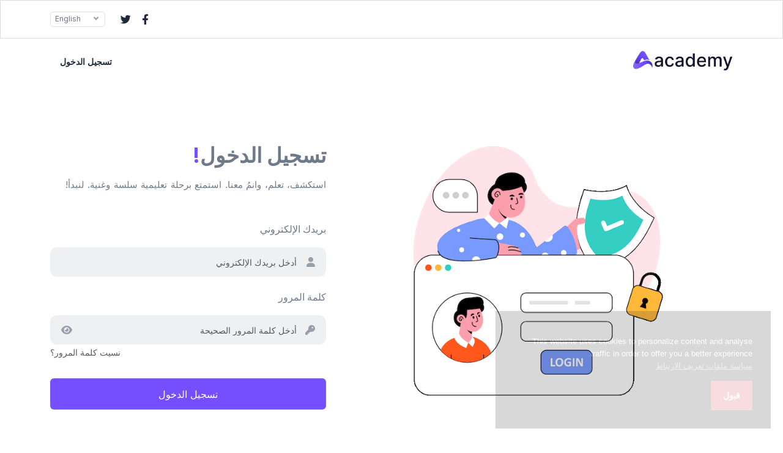

--- FILE ---
content_type: text/html; charset=UTF-8
request_url: https://course-space.com/login
body_size: 30781
content:
<!DOCTYPE html>
<html lang="en" dir="rtl">
<head>
	<meta charset="utf-8">
	<meta http-equiv="X-UA-Compatible" content="IE=edge">
	<meta name="viewport" content="width=device-width, initial-scale=1, maximum-scale=5.0, minimum-scale=0.86">

	
    <!-- Meta Tags -->
    <meta name="description" content="Login page for academy Seo">
    <meta name="keywords" content="">
    <meta name="robots" content="Meta robot">
    <meta name="author" content="Creativeitem">
    <title>Login page | Course space</title>

    <!-- Canonical URL -->
    <link rel="canonical" href="https://demo.creativeitem.com/academy/login">

    <!-- Open Graph Meta Tags -->
    <meta property="og:title" content="Og title">
    <meta property="og:description" content="Og description">
    <meta property="og:image" content="https://course-space.com/uploads/seo-og-images/placeholder.png">
    <meta property="og:url" content="https://course-space.com/login">

    <!-- JSON-LD (Schema Markup) -->
    <script type="application/ld+json">
        { "@context": "http://schema.org", "@type": "WebSite", "name": "CodeCanyon", "url": "https://codecanyon.net" }    </script>

	

	<link rel="icon" href="https://course-space.com/uploads/system/favicon.png" type="image/x-icon">
	<link rel="apple-touch-icon" sizes="180x180" href="https://course-space.com/uploads/system/favicon.png">

	<link rel="stylesheet" href="https://course-space.com/assets/frontend/default-new/css/all.min.css">

    <link rel="stylesheet" href="https://course-space.com/assets/frontend/default-new/css/bootstrap.rtl.min.css">


<link rel="stylesheet" href="https://course-space.com/assets/frontend/default-new/css/jquery.webui-popover.min.css">
<link rel="stylesheet" href="https://course-space.com/assets/frontend/default-new/css/h-2-carousel.css">
<link rel="stylesheet" href="https://course-space.com/assets/frontend/default-new/css/jquery.webui-popover.min.css">
<link rel="stylesheet" href="https://course-space.com/assets/frontend/default-new/css/nice-select.css">
<link rel="stylesheet" href="https://course-space.com/assets/frontend/default-new/css/owl.carousel.min.css">
<link rel="stylesheet" href="https://course-space.com/assets/frontend/default-new/css/owl.theme.default.min.css">
<link rel="stylesheet" href="https://course-space.com/assets/frontend/default-new/css/slick-theme.css">
<link rel="stylesheet" href="https://course-space.com/assets/frontend/default-new/css/slick.css">
<link rel="stylesheet" href="https://course-space.com/assets/frontend/default-new/css/style.css">
<link rel="stylesheet" href="https://course-space.com/assets/frontend/default-new/css/new-style.css">
<link rel="stylesheet" href="https://course-space.com/assets/frontend/default-new/css/responsive.css">
<link rel="stylesheet" href="https://course-space.com/assets/frontend/default-new/summernote-0.8.20-dist/summernote-lite.min.css">
<link rel="stylesheet" href="https://course-space.com/assets/global/tagify/tagify.css">
<link rel="stylesheet" href="https://course-space.com/assets/global/toastr/toastr.css">

<link rel="stylesheet" href="https://course-space.com/assets/frontend/default-new/css/animate.min.css">
<link rel="stylesheet" href="https://course-space.com/assets/frontend/default-new/css/custom.css">

    <link rel="stylesheet" href="https://course-space.com/assets/frontend/default-new/css/rtl.css">

<script src="https://course-space.com/assets/global/js/jquery-3.6.1.min.js"></script>
	<style type="text/css">
			</style>

</head>
<body class="">
	<!---------- Header Section start  ---------->
<header>
  <!-- Sub Header Start -->
  <div class="sub-header">
    <div class="container">
      <div class="row">
        <div class="col-xl-6 col-lg-6 col-md-6 col-sm-12">
          <div class="icon icon-left">
            <ul class="nav">
              <!--<li class="nav-item px-2">-->
              <!--  <a href="tel:"><i class="fa-solid fa-phone"></i> </a>-->
              <!--</li>-->
              <div class="vartical"></div>
              <!-- <li class="nav-item px-2">
                <a href="mailto:nylocreative@gmail.com"><i class="fas fa-envelope"></i> nylocreative@gmail.com</a>
              </li> -->
            </ul>
          </div>
        </div>

        <div class="col-xl-6 col-lg-6 col-md-6 col-sm-12">
          <div class="icon right-icon">
                                                <ul class="nav justify-content-end">
                              <li class="nav-item">
                  <a target="_blank" href="https://facebook.com"><i class="fa-brands fa-facebook-f"></i></a>
                </li>
                                            <li class="nav-item">
                  <a target="_blank" href="https://twitter.com"><i class="fa-brands fa-twitter"></i></a>
                </li>
                            
              <a href="#" class="invisible d-none" onclick="actionTo('https://course-space.com/home/dark_and_light_mode')"><i class="fas fa-moon"></i></a>

              <li class="nav-item align-items-center d-flex ms-3">
                <form action="#" method="POST" class="language-control select-box">
                  <select onchange="actionTo(`https://course-space.com/home/switch_language/${$(this).val()}`)" class="select-control form-select nice-select">
                                                                  <option value="english" >English</option>
                                                            </select>
                </form>
              </li>
            </ul>
          </div>
        </div>
      </div>
    </div>
  </div>
  <!---- Sub Header End ------>
  
  <section class="menubar">
    <nav class="navbar navbar-expand-lg navbar-light">
  <div class="container">
    <a class="navbar-brand logo pt-0" href="https://course-space.com/login">
      <img loading="lazy" src="https://course-space.com/uploads/system/logo-dark.png" alt="Logo" />
    </a>
    
    <!-- Mobile Offcanves  Icon Show -->
    <ul class="menu-offcanves">
      
      <li>
        <a href="#" class="btn-bar" type="button" data-bs-toggle="offcanvas" data-bs-target="#offcanvasWithBothOptions" aria-controls="offcanvasWithBothOptions"><i class="fa-sharp fa-solid fa-bars"></i></a>
      </li>
    </ul>

    <div class="navbar-collapse" id="navbarSupportedContent">
      <!-- Small Device Hide -->
      <ul class="navbar-nav main-nav-wrap mb-2 mb-lg-0 align-items-center">
        <li class="nav-item">
          <ul class="navbarHover">
                          <li class="dropdown-submenu">
                <a href="https://course-space.com/home/courses?category=business">
                  <span class="icons"><i class="fas fa-chess"></i></span>
                  <span class="text-cat">Business</span>
                  <span class="has-sub-category ms-auto"><i class="fa-solid fa-angle-right"></i></span>
                </a>
                <ul class="sub-category-menu">
                                      <li><a href="https://course-space.com/home/courses?category=abaya">Abaya</a></li>
                                  </ul>
              </li>
                          <li class="dropdown-submenu">
                <a href="https://course-space.com/home/courses?category=ui">
                  <span class="icons"><i class="fas fa-chess"></i></span>
                  <span class="text-cat">ui</span>
                  <span class="has-sub-category ms-auto"><i class="fa-solid fa-angle-right"></i></span>
                </a>
                <ul class="sub-category-menu">
                                  </ul>
              </li>
                        <li>
              <a href="https://course-space.com/home/courses">
                <i class="fas fa-list-ul px-2"></i>
                جميع الدورات    
              </a>
            </li>
          </ul>
        </li>
      </ul>

      
      
      
      
      
            

    

      <div class="right-menubar ms-auto">

        


        

                  <a href="https://course-space.com/login" class="mx-3"> تسجيل الدخول</a>
                  
          
      </div>
    </div>

    <!-- Mobile Device Form -->
    <form action="https://course-space.com/home/courses" method="get" class="inline-form">
      <div class="mobile-search test">
        <button type="submit" class="search-btn"><i class="fa-solid fa-magnifying-glass"></i></button>
        <input value="" name="query" class="form-control" type="text" placeholder="بحث" />
      </div>
    </form>

  </div>
</nav>    <!-- Offcanves Menu  -->
    <div class="mobile-view-offcanves">
  <div class="offcanvas offcanvas-start bg-light" data-bs-scroll="true" tabindex="-1" id="offcanvasWithBothOptions" aria-labelledby="offcanvasWithBothOptionsLabel">
    <div class="offcanves-top">
              <div class="offcanvas-header bg-light">
          <button type="button" class="btn-close" data-bs-dismiss="offcanvas" aria-label="Close"></button>
          <div class="offcanves-btn">
                         <a href="https://course-space.com/login" class="logIn-btn">تسجيل الدخول</a>
          </div>
        </div>
          </div>
    <div class="offcanvas-body p-0">
      <div class="flex-shrink-0 mt-3">
        <ul class="list-unstyled ps-0">
                    
          <li>
            <a href="https://course-space.com/home/shopping_cart" 
              class="btn btn-toggle-list d-inline-flex align-items-center rounded border-0 text-dark text-16px fw-500 w-100"  
              id="mobileCartItemsCounter">
              <i class="fa-solid fa-cart-shopping me-2"></i> 
              سلة التسوق 
              <span class="badge bg-danger ms-auto">0</span>
            </a>
          </li>

          <li class="bg-light">
            <button class="btn btn-toggle d-inline-flex align-items-center rounded border-0 text-dark text-16px fw-500 collapsed" data-bs-toggle="collapse" data-bs-target="#category-collapse" aria-expanded="false">
              <i class="fas fa-book me-2"></i>
              الفئات            </button>
            <div class="collapse" id="category-collapse">
              <ul class="btn-toggle-nav list-unstyled fw-normal pb-1 small bg-white pt-2">
                                <li>
                  <button class="btn btn-toggle d-inline-flex align-items-center rounded border-0 text-dark text-15px fw-400 collapsed" data-bs-toggle="collapse" data-bs-target="#subCategory-collapse1" aria-expanded="false">
                    <span class="icons"><i class="fas fa-chess"></i></span>
                    <span class="text-cat">Business</span>
                  </button>
                  <div class="collapse" id="subCategory-collapse1">
                    <ul class="btn-toggle-nav list-unstyled fw-normal pb-1 small">
                                            <li>
                        <a class="text-dark text-14px fw-400 w-100" href="https://course-space.com/home/courses?category=abaya" class="link-body-emphasis d-inline-flex text-decoration-none rounded" style="padding-left: 35px;">Abaya</a>
                      </li>
                                          </ul>
                  </div>
                </li>
                                <li>
                  <button class="btn btn-toggle d-inline-flex align-items-center rounded border-0 text-dark text-15px fw-400 collapsed" data-bs-toggle="collapse" data-bs-target="#subCategory-collapse3" aria-expanded="false">
                    <span class="icons"><i class="fas fa-chess"></i></span>
                    <span class="text-cat">ui</span>
                  </button>
                  <div class="collapse" id="subCategory-collapse3">
                    <ul class="btn-toggle-nav list-unstyled fw-normal pb-1 small">
                                          </ul>
                  </div>
                </li>
                                <li>
                  <a href="" class="btn btn-toggle-list d-inline-flex align-items-center rounded border-0 text-dark text-15px fw-400 py-2 w-100"> <i class="fas fa-list me-2"></i> جميع الدورات</a>
                </li>
              </ul>
            </div>
          </li>


          
          
          
          
          
          
                    
                  </ul>
      </div>

    </div>
  </div>
</div>  </section>
</header>
<!---------- Header Section End  ----------><link rel="stylesheet" type="text/css" href="https://course-space.com/assets/frontend/eu-cookie/purecookie.css" async />

<div class="cookieConsentContainer" id="cookieConsentContainer" style="opacity: .9; display: block; display: none;">
  <!-- <div class="cookieTitle">
    <a>Cookies.</a>
  </div> -->
  <div class="cookieDesc">
    <p>
      This website uses cookies to personalize content and analyse traffic in order to offer you a better experience.      <a class="link-cookie-policy" href="https://course-space.com/home/cookie_policy">سياسة ملفات تعريف الارتباط</a>
    </p>
  </div>
  <div class="cookieButton">
    <a onclick="cookieAccept();">قبول</a>
  </div>
</div>
<script>
  $(document).ready(function () {
    if (localStorage.getItem("accept_cookie_academy")) {
      //localStorage.removeItem("accept_cookie_academy");
    }else{
      $('#cookieConsentContainer').fadeIn(1000);
    }
  });

  function cookieAccept() {
    if (typeof(Storage) !== "undefined") {
      localStorage.setItem("accept_cookie_academy", true);
      localStorage.setItem("accept_cookie_time", "01/16/2026");
      $('#cookieConsentContainer').fadeOut(1200);
    }
  }
</script>

<!---------- Header Section End  ---------->
<section class="sign-up my-5 pt-5">
    <div class="container">
        <div class="row">
            <div class="col-lg-7 col-md-6 col-sm-12 col-12 text-center">
                <img loading="lazy" width="65%" src="https://course-space.com/assets/frontend/default-new/image/login-security.gif">
            </div>
            <div class="col-lg-5 col-md-6 col-sm-12 col-12 ">
                <div class="sing-up-right">
                    <h3>تسجيل الدخول<span>!</span></h3>
                    <p>استكشف، تعلم، وانمُ معنا. استمتع برحلة تعليمية سلسة وغنية. لنبدأ!</p>

                    <form action="https://course-space.com/login/validate_login" method="post" id="login-form">
                        <div class="mb-4">
                            <h5>بريدك الإلكتروني</h5>
                            <div class="position-relative">
                                <i class="fa-solid fa-user"></i>
                                <input class="form-control" id="email" type="email" name="email" placeholder="أدخل بريدك الإلكتروني">
                            </div>
                        </div>
                        <div class="">
                            <h5>كلمة المرور</h5>
                            <div class="position-relative">
                                <i class="fa-solid fa-key"></i>
                                <i class="fa-solid fas fa-eye cursor-pointer" onclick="if($('#password').attr('type') == 'text'){$('#password').attr('type', 'password');}else{$('#password').attr('type', 'text');} $(this).toggleClass('fa-eye'); $(this).toggleClass('fa-eye-slash') " style="right: 20px; left: unset;"></i>
                                <input class="form-control" id="password" type="password" name="password" placeholder="أدخل كلمة المرور الصحيحة">
                            </div>
                            <small class="w-100">
                                <a class="text-end w-100 text-muted" href="https://course-space.com/login/forgot_password_request">نسيت كلمة المرور؟</a>
                            </small>
                        </div>
                                                                        <div class="log-in">
                            <button type="submit" class="btn btn-primary">
                                تسجيل الدخول                            </button>
                        </div>
                                            </form>
                                        <div class="social-media">
                        <div class="row">
                            <div class="col-md-12 text-center">
                                <!-- <button type="button" class="btn btn-primary"><a href="#"><img loading="lazy" src="image/facebook.png"> Facebook</a></button> -->
                                                            </div>
                        </div>
                    </div>
                </div>
            </div>
        </div>
    </div>
</section>

<script>
    function onLoginSubmit(token) {
        document.getElementById("login-form").submit();
    }
</script><script src="https://course-space.com/assets/frontend/default-new/js/bootstrap.bundle.min.js"></script>
<script src="https://course-space.com/assets/frontend/default-new/js/berli.js"></script>
<script src="https://course-space.com/assets/frontend/default-new/js/course.js"></script>
<script src="https://course-space.com/assets/frontend/default-new/js/jquery.meanmenu.min.js"></script>
<script src="https://course-space.com/assets/frontend/default-new/js/jquery.nice-select.min.js"></script>
<script src="https://course-space.com/assets/frontend/default-new/js/jquery.webui-popover.min.js"></script>
<script src="https://course-space.com/assets/frontend/default-new/js/owl.carousel.min.js"></script>
<script src="https://course-space.com/assets/frontend/default-new/js/script-2.js"></script>
<script src="https://course-space.com/assets/frontend/default-new/js/slick.min.js"></script>
<script src="https://course-space.com/assets/frontend/default-new/js/venobox.min.js"></script>

<script src="https://course-space.com/assets/frontend/default-new/js/wow.min.js"></script>

<script src="https://course-space.com/assets/frontend/default-new/js/script.js"></script>
<script src="https://course-space.com/assets/frontend/default-new/summernote-0.8.20-dist/summernote-lite.min.js"></script>




<script src="https://course-space.com/assets/global/toastr/toastr.min.js"></script>
<script src="https://course-space.com/assets/global/jquery-form/jquery.form.min.js"></script>
<script src="https://course-space.com/assets/global/tagify/jquery.tagify.js"></script>

<!-- SHOW TOASTR NOTIFIVATION -->


<script type="text/javascript">
function showAjaxModal(url, title, modalType)
{
    $('#modal_ajax .modal-dialog').removeClass('modal-sm');
    $('#modal_ajax .modal-dialog').removeClass('modal-md');
    $('#modal_ajax .modal-dialog').removeClass('modal-lg');
    $('#modal_ajax .modal-dialog').removeClass('modal-xl');
    $('#modal_ajax .modal-dialog').removeClass('modal-fullscreen');

    if(modalType){
        $('#modal_ajax .modal-dialog').addClass('modal-'+modalType);
    }
    // SHOWING AJAX PRELOADER IMAGE
    jQuery('#modal_ajax .modal-body').html('<div class="w-100 text-center pt-5"><img loading="lazy" class="mt-5 mb-5" width="80px" src="https://course-space.com/assets/global/gif/page-loader-2.gif"></div>');

    // LOADING THE AJAX MODAL
    jQuery('#modal_ajax').modal('show', {backdrop: 'true'});

    // SHOW AJAX RESPONSE ON REQUEST SUCCESS
    $.ajax({
        url: url,
        success: function(response)
        {
            jQuery('#modal_ajax .title').html(title);
            jQuery('#modal_ajax .modal-body').html(response);
        }
    });
}

function lesson_preview(url, title){
    // SHOWING AJAX PRELOADER IMAGE
    jQuery('#lesson_preview .title').html(title);
    jQuery('#lesson_preview .modal-body').html('<div class="w-100 text-center pt-5"><img loading="lazy" class="mt-5 mb-5" width="80px" src="https://course-space.com/assets/global/gif/page-loader-2.gif"></div>');

    // LOADING THE AJAX MODAL
    jQuery('#lesson_preview').modal('show', {backdrop: 'true'});

    // SHOW AJAX RESPONSE ON REQUEST SUCCESS
    $.ajax({
        url: url,
        success: function(response)
        {
            jQuery('#lesson_preview .modal-body').html(response);
        }
    });
}
</script>

<!-- (Ajax Modal)-->
<div class="modal fade" id="modal_ajax">
    <div class="modal-dialog">
        <div class="modal-content">
            <div class="modal-header">
                <h5 class="title text-white"></h5>
                <button type="button" class="btn btn-secondary ms-auto py-0 px-2" data-bs-dismiss="modal" aria-hidden="true">&times;</button>
            </div>
            <div class="modal-body" style="overflow:auto;">
            </div>
            <div class="modal-footer">
                <button type="button" class="btn btn-default text-white" data-bs-dismiss="modal">Close</button>
            </div>
        </div>
    </div>
</div>

<div class="modal" id="lesson_preview" tabindex="-1" aria-labelledby="previewModalLabel" aria-hidden="true" data-bs-backdrop="static" data-keyboard="false">
    <div class="modal-dialog modal-lg">
        <div class="modal-content">
            <div class="modal-header">
                <h5 class="title"></h5>
                <button type="button" class="btn btn-secondary ms-auto py-0 px-2" data-bs-dismiss="modal" aria-hidden="true" onclick="player.pause();">&times;</button>
            </div>
            <div class="modal-body" style="overflow:auto;">
            </div>
        </div>
    </div>
</div>


<script type="text/javascript">
function confirm_modal(delete_url)
{
    jQuery('#modal-4').modal('show', {backdrop: 'static'});
    document.getElementById('delete_link').setAttribute('href' , delete_url);
}
</script>

<!-- (Normal Modal)-->
<div class="modal fade" id="modal-4">
    <div class="modal-dialog">
        <div class="modal-content" style="margin-top:100px;">

            <div class="modal-header">
                <h5 class="modal-title text-center">هل أنت متأكد؟ ?</h5>
                <button type="button" class="btn btn-outline-secondary px-1 py-0" data-bs-dismiss="modal" aria-hidden="true"><i class="fas fa-times-circle"></i></button>
            </div>


            <div class="modal-footer" style="margin:0px; border-top:0px; text-align:center;">
                <a href="" class="btn btn-danger btn-yes" id="delete_link">نعم</a>
                <button type="button" class="btn btn-secondary" data-bs-dismiss="modal">لا</button>
            </div>
        </div>
    </div>
</div>


<script type="text/javascript">
function async_modal() {
    const asyncModal = new Promise(function(resolve, reject){
        $('#modal-4').modal('show');
        $('#modal-4 .btn-yes').click(function(){
            resolve(true);
        });
        $('#modal-4 .btn-cancel').click(function(){
            resolve(false);
        });
    });
    return asyncModal;
}
</script>
<script type="text/javascript">
  $(document).ready(function() {
      });
</script>


<!-- Google analytics -->
<!-- Ended Google analytics -->

<!-- Meta pixel -->
<!-- Ended Meta pixel -->


<script type="text/javascript">
  function redirectTo(url, event){
    $(location).attr('href', url);
  }

  function actionTo(url, type = "get", event) {
    //Start prepare get url to post value
      var jsonFormate = '{}';
      if(type == 'post'){
        let pieces = url.split(/[\s?]+/);
        let lastString = pieces[pieces.length - 1];
        jsonFormate = '{"'+lastString.replace('=', '":"').replace("&", '","').replace("=", '":"').replace("&", '","').replace("=", '":"').replace("&", '","').replace("=", '":"').replace("&", '","').replace("=", '":"').replace("&", '","').replace("=", '":"').replace("&", '","').replace("=", '":"').replace("&", '","').replace("=", '":"').replace("&", '","').replace("=", '":"').replace("&", '","').replace("=", '":"').replace("&", '","').replace("=", '":"').replace("&", '","').replace("=", '":"').replace("&", '","').replace("=", '":"').replace("&", '","').replace("=", '":"').replace("&", '","')+'"}';
      }
      jsonFormate = JSON.parse(jsonFormate);
    //End prepare get url to post value
    $.ajax({
      type: type,
      url: url,
      data: jsonFormate,
      success: function(response) {
        distributeServerResponse(response);
      }
    });

  }

  //Server response distribute
  function distributeServerResponse(response){
    try {
      JSON.parse(response);
      var isValidJson = true;
    } catch (error) {
      var isValidJson = false;
    }
    if (isValidJson) {
      response = JSON.parse(response);
      //For reload after submission
      if(typeof response.reload != "undefined" && response.reload != 0){
        location.reload();
      }

      //For redirect to another url
      if(typeof response.redirectTo != "undefined" && response.redirectTo != 0){
        $(location).attr('href', response.redirectTo);
      }

      //for show a element
      if(typeof response.show != "undefined" && response.show != 0 && $(response.show).length){
        $(response.show).css('display', 'inline-block');
      }
      //for hide a element
      if(typeof response.hide != "undefined" && response.hide != 0 && $(response.hide).length){
        $(response.hide).hide();
      }
      //for fade in a element
      if(typeof response.fadeIn != "undefined" && response.fadeIn != 0 && $(response.fadeIn).length){
        $(response.fadeIn).fadeIn();
      }
      //for fade out a element
      if(typeof response.fadeOut != "undefined" && response.fadeOut != 0 && $(response.fadeOut).length){
        $(response.fadeOut).fadeOut();
      }

      //For adding a class
      if(typeof response.addClass != "undefined" && response.addClass != 0 && $(response.addClass.elem).length){
        $(response.addClass.elem).addClass(response.addClass.content);
      }
      //For remove a class
      if(typeof response.removeClass != "undefined" && response.removeClass != 0 && $(response.removeClass.elem).length){
        $(response.removeClass.elem).removeClass(response.removeClass.content);
      }
      //For toggle a class
      if(typeof response.toggleClass != "undefined" && response.toggleClass != 0 && $(response.toggleClass.elem).length){
        $(response.toggleClass.elem).toggleClass(response.toggleClass.content);
      }

      //For showing error message
      if(typeof response.error != "undefined" && response.error != 0){
        toastr.error(response.error);
      }
      //For showing success message
      if(typeof response.success != "undefined" && response.success != 0){
        toastr.success(response.success);
      }

      //For replace texts in a specific element
      if(typeof response.text != "undefined" && response.text != 0 && $(response.text.elem).length){
        $(response.text.elem).text(response.text.content);
      }
      //For replace elements in a specific element
      if(typeof response.html != "undefined" && response.html != 0 && $(response.html.elem).length){
        $(response.html.elem).html(response.html.content);
      }
      //For replace elements in a specific element
      if(typeof response.load != "undefined" && response.load != 0 && $(response.load.elem).length){
        $(response.load.elem).html(response.load.content);
      }
      //For replace tech in a specific element
      if(typeof response.tech != "undefined" && response.tech != 0 && $(response.tech.elem).length){
        $(response.tech.elem).text(response.tech.content);
      }
      //For appending elements
      if(typeof response.append != "undefined" && response.append != 0 && $(response.append.elem).length){
        $(response.append.elem).append(response.append.content);
      }
      //Fo prepending elements
      if(typeof response.prepend != "undefined" && response.prepend != 0 && $(response.prepend.elem).length){
        $(response.prepend.elem).prepend(response.prepend.content);
      }
      //For appending elements after a element
      if(typeof response.after != "undefined" && response.after != 0 && $(response.after.elem).length){
        $(response.after.elem).after(response.after.content);
      }

      // Update the browser URL and add a new entry to the history
      if(typeof response.pushState != "undefined" && response.pushState != 0){
        history.pushState({}, response.pushState.title, response.pushState.url);
      }

      if(typeof response.script != "undefined" && response.script != 0){
        script
      }
    }
  }

</script><script type="text/javascript">
	$(function () {

		if($('[data-bs-toggle="tooltip"]').length > 0){
			$('[data-bs-toggle="tooltip"]').tooltip();
		}

		if($('.tagify').length > 0){
			$('.tagify:not(.initialized)').tagify();
			$('.tagify:not(.initialized)').addClass('initialized');
		}

		$('a[href="#"]').on('click', function(event){
	      event.preventDefault();
	    });

	    if($('.text_editor:not(.initialized)').length){
			$('.text_editor:not(.initialized)').summernote({
				height: 180,                 // set editor height
				minHeight: null,             // set minimum height of editor
				maxHeight: null,             // set maximum height of editor
				focus: true                  // set focus to editable area after initializing summernote
			});
			$('.text_editor:not(.initialized)').addClass('initialized');
		}


		//When need to add a wishlist button inside a anchor tag
		$('.checkPropagation').on('click', function(event){
			var action = $(this).attr('action');
			var onclickFunction = $(this).attr('onclick');
			var onChange = $(this).attr('onchange');
			var tag = $(this).prop("tagName").toLowerCase();
			console.log(tag);
			if(tag != 'a' && action){
				$(location).attr('href', $(this).attr('action'));
				return false;
			}else if(onclickFunction){
				if(onclickFunction){
					onclickFunction;					
				}
				return false;
			}else if(tag == 'a'){
				return true;
			}
		});

		//Ajax for submission start
		var formElement;
		if($('.ajaxForm:not(.initialized)').length > 0){
			$('.ajaxForm:not(.initialized)').ajaxForm({
				beforeSend: function(data, form) {
					var formElement = $(form);
				},
				uploadProgress: function(event, position, total, percentComplete) {
				},
				complete: function(xhr) {

					setTimeout(function(){
						distributeServerResponse(xhr.responseText);
					}, 400);

					if($('.ajaxForm.resetable').length > 0){
						$('.ajaxForm.resetable')[0].reset();
					}
				},
				error: function(e)
				{
					console.log(e);
				}
			});
			$('.ajaxForm:not(.initialized)').addClass('initialized');
		}
	});

</script>
	</body>
</html>


--- FILE ---
content_type: text/css
request_url: https://course-space.com/assets/frontend/default-new/css/style.css
body_size: 194532
content:
@import url('https://fonts.googleapis.com/css2?family=Inter:wght@300;400;500;600;700;800&display=swap');

:root{
  --primary-color : #6E798A;
  /* --primary-color : #676C7D; */
  --primary-color-2 : #6E798A;
  --secondery-color : #676C7D;
  --bg-white : #fff;
  --bg-white-2 : #F8F7FF;
  --bg-white-3 : #fff;
  --bg-white-4 : #fff;
  --bg-white-5 : #fff;
  --bg-white-6 : #444;
  --bg-white-7 : #fff;
  --color-1 :  #1E293B;
  --color-2 :  #000;
  --color-3 :  #505763;
  --color-4 :  #754FFE;
  --color-5 :  #000;
  --color-6 :  #676C7D;
  --color-7 :  #261954;
  --color-8 :  rgba(255, 255, 255, 0.644);
  --color-9 :  #fff;
  --color-10 :  #1E293B;
  --color-11 :   #6E798A;
  --color-12: #754ffe3a;
  --color-13: #6D7487;
  --color-14: #212534;
  --color-15: #754ffe58;
  --color-16:  #6e798aab;
  --color-17 :  #0080FF;
  --hover-color :  #f2f3f5;
  --hover-color-2 :  #f2f3f5;
  --border-color : #1e293b2a;
  --color-linear : linear-gradient(96deg, rgba(235,247,247,1) 0%, rgba(248,231,249,1) 100%);
  --box-shadow: rgba(99, 99, 99, 0.2) 0px 2px 8px 0px;
 
}

.home_1st{
  --primary-color : #676C7D;
  --primary-color-2 : #6E798A;
  --secondery-color : #676C7D;
  --bg-white : #fff;
  --bg-white-2 : #F8F7FF;
  --bg-white-3 : #fff;
  --bg-white-4 : #fff;
  --bg-white-5 : #fff;
  --bg-white-6 : #444;
  --bg-white-7 : #fff;
  --color-1 :  #1E293B;
  --color-2 :  #000;
  --color-3 :  #505763;
  --color-4 :  #754FFE;
  --color-5 :  #000;
  --color-6 :  #676C7D;
  --color-7 :  #261954;
  --color-8 :  rgba(255, 255, 255, 0.644);
  --color-9 :  #fff;
  --color-10 :  #1E293B;
  --color-11 :   #6E798A;
  --color-12: #754ffe3a;
  --color-13: #6D7487;
  --color-14: #212534;
  --color-15: #754ffe58;
  --color-16:  #6e798aab;
  --color-17 :  #0080FF;
  --hover-color :  #f2f3f5;
  --hover-color-2 :  #f2f3f5;
  --border-color : #1e293b2a;
  --color-linear : linear-gradient(96deg, rgba(235,247,247,1) 0%, rgba(248,231,249,1) 100%);
  --box-shadow: rgba(99, 99, 99, 0.2) 0px 2px 8px 0px;
 
}

.home_2nd{
  --primary-color : #676C7D;
  --primary-color-2 : #6E798A;
  --secondery-color : #676C7D;
  --bg-white : #fff;
  --bg-white-2 : #F8F7FF;
  --bg-white-3 : #fff;
  --bg-white-4 : #fff;
  --bg-white-5 : #fff;
  --bg-white-6 : #444;
  --bg-white-7 : #fff;
  --color-1 :  #1E293B;
  --color-2 :  #000;
  --color-3 :  #505763;
  --color-4 :  #754FFE;
  --color-5 :  #000;
  --color-6 :  #676C7D;
  --color-7 :  #261954;
  --color-8 :  rgba(255, 255, 255, 0.644);
  --color-9 :  #fff;
  --color-10 :  #1E293B;
  --color-11 :   #6E798A;
  --color-12: #754ffe3a;
  --color-13: #6D7487;
  --color-14: #212534;
  --color-15: #754ffe58;
  --color-16:  #6e798aab;
  --color-17 :  #0080FF;
  --hover-color :  #f2f3f5;
  --hover-color-2 :  #f2f3f5;
  --border-color : #1e293b2a;
  --color-linear : linear-gradient(96deg, rgba(235,247,247,1) 0%, rgba(248,231,249,1) 100%);
  --box-shadow: rgba(99, 99, 99, 0.2) 0px 2px 8px 0px;
 
}

.home_3rd{
  --primary-color : #676C7D;
  --primary-color-2 : #6E798A;
  --secondery-color : #676C7D;
  --bg-white : #fff;
  --bg-white-2 : #F8F7FF;
  --bg-white-3 : #fff;
  --bg-white-4 : #fff;
  --bg-white-5 : #fff;
  --bg-white-6 : #444;
  --bg-white-7 : #fff;
  --color-1 :  #1E293B;
  --color-2 :  #000;
  --color-3 :  #505763;
  --color-4 :  #754FFE;
  --color-5 :  #000;
  --color-6 :  #676C7D;
  --color-7 :  #261954;
  --color-8 :  rgba(255, 255, 255, 0.644);
  --color-9 :  #fff;
  --color-10 :  #1E293B;
  --color-11 :   #6E798A;
  --color-12: #754ffe3a;
  --color-13: #6D7487;
  --color-14: #212534;
  --color-15: #754ffe58;
  --color-16:  #6e798aab;
  --color-17 :  #0080FF;
  --hover-color :  #f2f3f5;
  --hover-color-2 :  #f2f3f5;
  --border-color : #1e293b2a;
  --color-linear : linear-gradient(96deg, rgba(235,247,247,1) 0%, rgba(248,231,249,1) 100%);
  --box-shadow: rgba(99, 99, 99, 0.2) 0px 2px 8px 0px;
 
}

.home_4th{
  --primary-color : #676C7D;
  --primary-color-2 : #6E798A;
  --secondery-color : #676C7D;
  --bg-white : #fff;
  --bg-white-2 : #F8F7FF;
  --bg-white-3 : #fff;
  --bg-white-4 : #fff;
  --bg-white-5 : #fff;
  --bg-white-6 : #444;
  --bg-white-7 : #fff;
  --color-1 :  #1E293B;
  --color-2 :  #000;
  --color-3 :  #505763;
  --color-4 :  #754FFE;
  --color-5 :  #000;
  --color-6 :  #676C7D;
  --color-7 :  #261954;
  --color-8 :  rgba(255, 255, 255, 0.644);
  --color-9 :  #fff;
  --color-10 :  #1E293B;
  --color-11 :   #6E798A;
  --color-12: #754ffe3a;
  --color-13: #6D7487;
  --color-14: #212534;
  --color-15: #754ffe58;
  --color-16:  #6e798aab;
  --color-17 :  #0080FF;
  --hover-color :  #f2f3f5;
  --hover-color-2 :  #f2f3f5;
  --border-color : #1e293b2a;
  --color-linear : linear-gradient(96deg, rgba(235,247,247,1) 0%, rgba(248,231,249,1) 100%);
  --box-shadow: rgba(99, 99, 99, 0.2) 0px 2px 8px 0px;
 
}

.home_5th{
  --primary-color : #676C7D;
  --primary-color-2 : #6E798A;
  --secondery-color : #676C7D;
  --bg-white : #fff;
  --bg-white-2 : #F8F7FF;
  --bg-white-3 : #fff;
  --bg-white-4 : #fff;
  --bg-white-5 : #fff;
  --bg-white-6 : #444;
  --bg-white-7 : #fff;
  --color-1 :  #1E293B;
  --color-2 :  #000;
  --color-3 :  #505763;
  --color-4 :  #754FFE;
  --color-5 :  #000;
  --color-6 :  #676C7D;
  --color-7 :  #261954;
  --color-8 :  rgba(255, 255, 255, 0.644);
  --color-9 :  #fff;
  --color-10 :  #1E293B;
  --color-11 :   #6E798A;
  --color-12: #754ffe3a;
  --color-13: #6D7487;
  --color-14: #212534;
  --color-15: #754ffe58;
  --color-16:  #6e798aab;
  --color-17 :  #0080FF;
  --hover-color :  #f2f3f5;
  --hover-color-2 :  #f2f3f5;
  --border-color : #1e293b2a;
  --color-linear : linear-gradient(96deg, rgba(235,247,247,1) 0%, rgba(248,231,249,1) 100%);
  --box-shadow: rgba(99, 99, 99, 0.2) 0px 2px 8px 0px;
 
}

.dark-theme{
  --primary-color : #ddd;
  --primary-color-2 : #6E798A;
  --secondery-color : #000;
  --bg-white : #0B0718;
  --bg-white-2 : #181528;
  --bg-white-3 : #ddd;
  --bg-white-4 : #181528;
  --bg-white-5 : #181528;
  --bg-white-6 : #151515;
  --bg-white-7 : #0B0718;
  --color-1 : #ddd;
  --color-2 : #0B0718;
  --color-3 : #fff;
  --color-4 : #0080FF;
  --color-5 : #fff;
  --color-6 : #fff;
  --color-7 : #181528;
  --color-8 : #fff;
  --color-9 : #fff;
  --color-10 :  #1E293B;
  --color-11 :   #1E293B;
  --color-12: #1E293B;
  --color-13: #fff;
  --color-14: #fff;
  --color-15: #ffffff6b;
  --color-16: #ffffff;
  --hover-color :  #ddd;
  --hover-color-2 :  #181528;
  --border-color : #fff3;
  --color-linear : #0B0718;
  --box-shadow: rgba(0, 0, 0, 0.25) 0px 54px 55px, rgba(0, 0, 0, 0.12) 0px -12px 30px, rgba(0, 0, 0, 0.12) 0px 4px 6px, rgba(0, 0, 0, 0.17) 0px 12px 13px, rgba(0, 0, 0, 0.09) 0px -3px 5px;
}

body{
    font-family: 'Inter', sans-serif;
    margin: 0;
    padding: 0;
    overflow-x: hidden;
    color: var(--primary-color);
    line-height: 24px;
}
h1{
    font-size: 36px;
    font-weight: 700;
    color: var(--color-1);
}
h1,h2,h3,h4,h5,h6,p,a,ul{
  padding: 0;
  margin: 0;
}
.container{
  max-width: 1140px;
  width: 100%;
}
ul{
  list-style: none;
}
a{
  text-decoration: none;
  display: inline-block;
}
p{
    font-size: 15px;
    font-weight: 400;
}
.pt-60{
  padding-top: 60px;
}
.w-65{
  width: 65%;
}
.mood-control {
	position: fixed;
	z-index: 999;
	top: 250px;
	right: 0;
	background-color: var(--bg-white-2);
	height: 48px;
	width: 50px;
	border-top-left-radius: 10px;
	border-bottom-left-radius: 10px;
	cursor: pointer;
	box-shadow: rgba(100, 100, 111, 0.2) 15px 17px 31px 19px;
}
.mood-control a {
	display: -webkit-box;
	display: -ms-flexbox;
	display: flex;
	-webkit-box-pack: center;
	-ms-flex-pack: center;
	justify-content: center;
	-webkit-box-align: center;
	-ms-flex-align: center;
	align-items: center;
	margin-top: 11px;
}
.mood-control img {
	width: 24px;
	margin: auto;
}

.language-control {}
.language-control .form-select{
  background-image: none;
}
.language-control .nice-select::after{
  height: 6px !important;
  width: 6px !important;
}
.right-icon .language-control .nice-select {
	padding: 6px 10px;
	font-size: 12px;
	height: 33px;
	width: 80px;
}
.language-control .nice-select{
  height: inherit;
  background-color: var(--bg-white-2);
}
.language-control .nice-select .option:hover, 
.language-control .nice-select .option.focus, 
.language-control .nice-select .option.selected.focus{
  background-color: var(--bg-white-2);
}
.webui-popover.right > .arrow::after, .webui-popover.right-top > .arrow::after, .webui-popover.right-bottom > .arrow::after {
	
	border-right-color: var(--bg-white);
}

.webui-popover.left > .arrow::after, .webui-popover.left-top > .arrow::after, .webui-popover.left-bottom > .arrow::after {
	border-left-color: var(--bg-white);
	
}
.sign-in-box {
	display: flex;
	justify-content: flex-end;
	width: 100%;
	align-items: center;
}
.sign-in-box .sign-up-btn{
  padding: 8px 16px;
  font-size: 15px;
  border-radius: 5px !important;
  line-height: 1.35135;
  font-weight: 500;
  color: var(--color-1);
}
.sign-in-box .sign-up-btn {
	color: var(--color-9) !important;
	background-color: var(--color-4);
	border: 1px solid var(--color-4);
}
/* Home Page 1 Area Start */
.sub-header .icon-left i{
    padding: 12px 5px;
    font-size: 17px;
    color: var(--color-4);
}
.sub-header  .right-icon i{
    padding: 15px;
    font-size: 17px;
    color: var(--color-1);
}
.sub-header .icon a{
    text-decoration: none;
    color: var(--color-1);
    font-size: 14px;
}
.sub-header{
    border-bottom: 1.5px solid var(--border-color);
    padding: 5px 0 9px 0;
    background-color: var(--bg-white);
}
.menubar .logo img{
    width: auto;
    height: 36px;
}
.dropdown-toggle::after {
    display: none;
}
.menubar li .header-dropdown{
    color: var(--color-4);
    font-size: 14px;
    display: flex;
    align-items: center;
}
.header-dropdown{
    background-color: var(--color-12);
    border-radius: 5px;
    padding: 7px 5px;
}
.pr-5{
  padding-right: 5px;
}
.menubar .right-menubar li{
    list-style-type: none;
    padding: 3px 13px 7px 6px;
}

.menubar .right-menubar  a{
    font-size: 14px;
    font-weight: 600;
    position: relative;
    display: block;
    color: var(--color-1);
}
.menubar .right-menubar{
    display: flex;
}
.menubar .right-menubar .menu_number{
  position: absolute;
  color: #fff;
  background-color: #F25C88;
  border-radius: 50%;
  margin-bottom: 0;
  top: -3px;
  right: 7px;
  font-size: 9px;
  height: 15px;
  width: 15px;
  line-height: 15px;
  text-align: center;

}
.menubar .right-menubar i{
    font-size: 24px;
    margin: 0px 11px;
    cursor: pointer;
}
.wisth_tgl_div{
  position: relative;
}
.cart_tgl{
  position: relative;
}
.menu_pro_tgl_div{
  position: relative;
}
.menu_pro_tgl_bg{
  background-color: var(--bg-white-2);
  padding: 12px 29px 10px 29px;
  box-shadow: rgba(100, 100, 111, 0.2) 0px 7px 29px 0px; 
  border-radius: 10px;
  width: 276px;
  position: absolute;
  top:46px;
  right: 0;
  z-index: 99999999;
  visibility: hidden;
  opacity: 0;
  transition: .5s;
}
.menu_pro_tgl_div:hover .menu_pro_tgl_bg{
  visibility: visible;
  opacity: 1;
}
.menu_pro_tgl_bg .dropdown-item:focus,
.menu_pro_tgl_bg .dropdown-item:hover{
  background-color: inherit !important;
  color: inherit;
}
.path-pos{
  position: relative;
}
.path-pos::after {
  content: "";
  height: 16px;
  width: 16px;
  top: -19px;
  right: -12px;
  position: absolute;
  background-color: var(--bg-white-2);
  transform: rotate(44deg);
}
.menu_pro_tgl_bg .path-pos img{
  height: 64px;
  width: 64px;
  border-radius: 50%;
  display: block;
  margin: auto;
  margin-bottom: 13px;
  object-fit: cover;
}
.menu_pro_tgl_bg h4{
  font-size: 14px;
  font-weight: 500;
  color: var(--color-1);
  text-align: center;
  margin-bottom: 7px;
}
.menu_pro_tgl_bg a{
  text-decoration: none;
}
.profile-dropdown img{
  height: 30px !important;
  width: 30px !important;
  border-radius: 50%;
  object-fit: cover;
}
.menu_pro_tgl_bg p{
  font-size: 12px;
  font-weight: 400;
  color: var(--color-1);
  text-align: center;
  margin-bottom: 17px;
}
.menu_pro_tgl_div .dropdown-menu.show{
  margin-top: 20px;
}
.menubar .right-menubar .menu_pro_tgl_bg ul li {
	transition: .5s;
	margin-left: -23px;
	margin-right: -15px;
	border-radius: 0 3px 3px 0px;
	padding: 0 8px !important;
	position: relative;
}
.menu_pro_tgl-2div {
	margin-left: 9px;
}
.menubar .right-menubar .menu_pro_tgl_bg ul li a{
  padding: 10px 0;
}
.menubar .right-menubar .menu_pro_tgl_bg ul li a i{
  font-size: 15px;
  margin: 0 10px 0 0;
}
.menu_pro_wish-flex .cart-minus i{
  margin: 0;
  font-size: 12px;
}
.menu_pro_tgl_bg ul li:last-child{
  margin-bottom: 0;
}
.menu_pro_tgl_bg ul:last-child{
  margin-bottom: 0;
}
.menu_pro_tgl_bg ul{
  padding: 0;
}
.menu_pro_tgl_bg ul li a{
  color: #1E293B;
  font-size: 14px;
  font-weight: 500;
  transition: .5s;
  margin-left: 7px;
}
.menu_pro_tgl_bg ul li a i{
  color: var(--color-1);
  margin-right: 8px;
  transition: .5s;
  width: 14px;
  height: 18px;
}
.menu_pro_tgl_bg ul li:hover a{
  color: #754FFE;
  margin-left: 10px;
  
}
.menu_pro_tgl_bg ul li:hover i{
  color: #754FFE;
}
.menu_pro_tgl_bg ul li:hover{
  background-color: RGBA(100,121,150,0.1 );
  color: #754FFE;
  
}
.menu_pro_tgl_bg ul li:hover:after{
  content: "";
  position: absolute;
  height: 100%;
  width: 3px;
  background-color: #754FFE;
  top: 0;
  left: 0;
 
}
.menu_pro_wish{
  background-color: var(--bg-white-2);
  box-shadow: rgba(100, 100, 111, 0.2) 0px 7px 29px 0px; 
  border-radius: 5px;
  position: absolute;
  width: auto;
  right: 0;
  top: 46px;
  z-index: 999;
}
.menu_pro_cart{
  background-color: #fff;
  padding: 15px 10px 10px 10px;
  box-sizing: border-box;
  box-shadow: rgba(100, 100, 111, 0.2) 0px 7px 29px 0px; 
  border-radius: 10px;
  display: none;
  position: absolute;
  width: 293px;
  right: 0px;
  top: 46px;
  z-index: 999;
}
.menu_pro_wish .path_pos_wish-2{
  position: relative;
}
.wisth_tgl_2div{
  position: relative;
}
.menu_pro_wish::after {
	content: "";
	height: 19px;
	width: 19px;
	top: -18px;
	right: 13px;
	position: absolute;
	background-color: var(--bg-white-4);
	box-sizing: border-box;
	box-shadow: rgba(100, 100, 111, 0.2) 0px 7px 29px 0px;
	clip-path: polygon(53% 35%, 0% 100%, 100% 100%);
	z-index: 999;
}
.wisth_tgl_2div:hover .menu_pro_wish{
  opacity: 1;
  visibility: visible;
}
.menu_pro_wish{
  visibility: hidden;
  opacity: 0;
  transition: .5s;
}
.menu_pro_wish-f-b a{
  text-decoration: none;
}
.menu_pro_wish .menu_pro_wish-flex img{
  height: 59px;
  width: 69px;
  border-radius: 10px;
  margin:0 10px;
}
.menu_pro_wish .menu_pro_wish-flex {
  display: flex;
}
.accordion-button:focus{
  box-shadow: none;
  border-color: none;
}
.menu_pro_wish .menu_pro_wish-flex .text h4{
  font-size: 13px;
  font-weight: 500;
  color: var(--color-1);
}
.menu_pro_wish:hover .text h4{
  color: var(--color-10);
}
.menu_pro_wish .menu_pro_wish-flex .text P{
  font-size: 12px;
  font-weight: 400;
  color: var(--color-1);
  margin-bottom: 5px;
}
.menu_pro_wish:hover .text P{
  color: var(--color-11);
}
.menu_pro_cart .menu_pro_wish-flex img{
  height: 59px;
  width: 69px;
  border-radius: 10px;
  margin-right: 10px;
}
.menu_pro_cart .menu_pro_wish-flex {
  display: flex;
}

.menu_pro_cart .menu_pro_wish-flex .text h4{
  font-size: 13px;
  font-weight: 500;
  color: #1E293B;
}
.menu_pro_cart .menu_pro_wish-flex .text P{
  font-size: 12px;
  font-weight: 400;
  color: #6E798A;
  margin-bottom: 5px;
}
.menu_pro_wish-flex .spandiv del{
  color: #6E798A;
  font-size: 10px;
  font-weight: 500;
}
.menu_pro_wish-flex .spandiv span{
  color: #754FFE;
  font-size: 13px;
  font-weight: 500;
}
.menu_pro_wish-f-b .prcd{
  display: flex;
  justify-content: center;
  margin-top: 10px;
  
}
.menu_pro_wish-f-b .prcd a{
  font-size: 11px;
  font-weight: 500;
  color: #754FFE;
  border: 1.5px solid #754FFE;
  padding: 7px 17px 7px 14px;
  border-radius: 5px;
}
.menu_pro_wish-f-b {
  padding-bottom: 16px;
  border-bottom: 1.5px solid #6479964e;
  padding: 20px 0 12px 0;
  border-radius: 10px 10px 0 0;
}
.overflow-control{
  max-height: 230px ;
  overflow-y: scroll;
  -ms-overflow-style: none;  /* Internet Explorer 10+ */
  scrollbar-width: none;  /* Firefox */
}
.overflow-control::-webkit-scrollbar { 
  display: none;  /* Safari and Chrome */
}
.menu_pro_wish-flex .img{
  position: relative;
}
.cart-minus {
	position: absolute;
	top: 6px;
	right: 13px;
	background: red;
  color: #fff;
	border-radius: 10px;
	height: 13px;
	width: 13px;
	line-height: 14px;
	text-align: center;
	font-size: 11px;
}
.menu_pro_wish-f-b:hover{
  background-color: var(--hover-color);
  color: var(--color-10);
}
.menu_pro_wish-f-b:last-child{
  border-bottom: none;
}
.menu_pro_wish .path_pos_wish{
  width: 276px;
}
.menu_pro_cart .path_pos_wish{
  height: 169px;
  width: 276px;
  overflow-y: scroll;
}
.menu_pro_btn{
  display: grid;
  margin-top: 10px;
  padding: 5px 20px 25px;
}
.menu_pro_btn .btn{
  background-color: #754FFE;
  display: inline-block;
  color: #fff;
  border: none;
  font-size: 14px;
  font-weight: 500;
  padding: 13px 15px;
}
.menu_pro_cart .img{
  position: relative;
}
.menu_pro_cart .maines {
  background-color: red;
  width: 12px;
  height: 12px;
  border-radius: 50%;
  position: absolute;
  top: 4px;
  right: 16px;
}
.cart_tgl .menu_pro_cart .maines-2{
  position: relative;
}
.menu_pro_cart .maines-2:after{
  position: absolute;
  background-color: #fff;
  content: "";
  height: 1.5px;
  width: 7px;
  top: 5px;
  left: 2px;
}
.menu_pro_cart .path_pos_wish-2{
  position: relative;
}
.menu_pro_cart .path_pos_wish-2::after{
  content: "";
  height: 26px;
  width: 24px;
  top: -40px;
  right: 3px;
  position: absolute;
  background-color: #fff;
  box-sizing: border-box;
  box-shadow: rgba(100, 100, 111, 0.2) 0px 7px 29px 0px;
  clip-path: polygon(53% 35%, 0% 100%, 100% 100%);
  z-index: 999;
}
.dropdown-submenu {
  position: relative;
}
.dropdown-submenu .dropdown-menu {
  top: 0;
  left: 100%;
  margin-top: -1px;
}
/* Navbar Drobdown */
.navbar-nav .navbarHover li{
  position: relative;
  display: flex;
}

.navbar-nav .navbarHover li:last-child{
  border-bottom: none;
}

.antry-col li .antry-submenu,
.main-nav-wrap li .navbarHover {
  position: absolute;
  background-color: var(--bg-white-2);
  border-top: 1px solid #e8e9eb;
  box-sizing: border-box;
  box-shadow: 0 2px 5px 0px rgb(20 23 28 / 25%); 
  padding: 15px 0px;;
  top: 58px;
  border-radius: 5px;
  z-index: 999;
  transition: .5s;
}
.icons {
	padding-left: 8px;
}
.main-nav-wrap li:hover > ul{
  opacity: 1;
  visibility: visible;
}
.main-nav-wrap > li > ul ul {
	top: 0;
	left: 250px;
}
.navbar-collapse > ul > li > ul > li ul {
  position: absolute;
  background: var(--bg-white-2);
  height: auto;
  min-height: calc( 100% + 1px );
  top: -14px;
  padding: 6px 0;
  box-shadow: 0 1px 3px 0px rgb(20 23 28 / 25%);
  transition: .5s;
  margin: 0 10px;
  border-radius: 5px;
}
.main-nav-wrap > li ul {
	position: absolute;
	z-index: 10;
	opacity: 0;
	visibility: hidden;
}
.navbar-nav .navbarHover li a {
	color: var(--color-1);
	font-size: 14px;
	font-weight: 500;
	padding: 7px 10px;
	transition: .5s;
	width: 250px;
	margin: 0 5px;
	border-radius: 5px;
}
.text-cat{
  margin-left: 13px;
}
.dropdown-submenu .has-sub-category {
	 float: right; 
	font-size: 12px;
	line-height: 24px;
	color: #1E293B;
}
.dropdown-submenu .dropdown-menu {
  top: -6px;
  left: 107%;
  margin-top: -1px;
  background-color: #fff;
  box-sizing: border-box;
  box-shadow: rgba(100, 100, 111, 0.2) 0px 7px 29px 0px;
  padding: 8px 16px 6px 11px;
  border: none;
}
.dropdown-submenu .dropdown-menu a{
  text-decoration: none;
}
.dropdown-menu li a:hover{
  color: #754FFE;
  
}
.dropdown-menu li a{
  display: inline-block;
}
.dropdown-submenu:hover a{
  color: var(--color-10);
}
.navbar-nav .navbarHover a:hover{
  color: var(--color-10);
  background-color: var(--hover-color);
  color: #754FFE;
}
.navbar-nav .navbarHover a:hover .has-sub-category{
  color: #754FFE;
}
.navbar-nav .navbarHover li i:hover{
  color: var(--color-10);
}
.homepage-2-navbar .navbarHover li a:hover{
  color: #FE954F;
}
.hoverMenuSearch {
  position: relative;
  display: none;
}
.search-btnh i {
  position: absolute;
  top: 36px;
  color: #6e798a6e;
  font-size: 20px;
  cursor: pointer;
  left: 9px;
}
.hoverInput button {
  border: none;
  background: transparent;
}
.hoverMenuSearch .form-control{
  border-radius: 7px;
  font-size: 14px;
  font-weight: 400;
  color: #6e798aa0;
  width: 100%;
  border: none;
  margin-bottom: 31px;
  padding: 10px 8px 10px 33px;
  width: 20px;
  transition: .5s;
}
.hoverMenuSearch .form-control:focus    {
  width: 100%;
  border: 1.5px solid #6e798a43;
}
.hoverSearch{
  border: none;
  box-shadow: none;
  background: transparent;
  color: #6e798a6e;
  font-size: 20px;
  cursor: pointer;
  position: absolute;
  top: 110px;
  right: 110px;
}
/* search bar */
.search-control {
	position: absolute;
  width: 100%;
  top: 65px;
  right: 0;
  visibility: hidden;
  opacity: 0;
  transition: .5s;
}
.search-control.active{
  visibility: visible;
  opacity: 1;
  top: 35px;
}
.search-icon{
	font-size: 15px;
	border: 1px solid #754FFE;
  color: var(--color-1);
	display: inline-block;
	text-align: center;
	border-radius: 3px;
  transition: .5s;
  cursor: pointer;
  padding: 4px 8px;
}
.m-cross-icon,
.m-search-icon{
	font-size: 15px;
	border: 1px solid #754FFE;
	display: inline-block;
	text-align: center;
	border-radius: 3px;
  transition: .5s;
  cursor: pointer;
  padding: 4px 8px;
}

.search-item span:hover{
  background-color: #754FFE;
  color: #fff;
}
.cross-icon{
  display: none;
  font-size: 15px;
	border: 1px solid #754FFE;
	text-align: center;
	border-radius: 3px;
  transition: .5s;
  cursor: pointer;
  padding: 6px 11px;
}
.m-cross-icon{
  font-size: 15px;
	border: 1px solid #754FFE;
	text-align: center;
	border-radius: 3px;
  transition: .5s;
  cursor: pointer;
  padding: 6px 11px;
  display: none;
}
.menu-search{
  position: relative;
  width: 100%;
  margin: 0 8px;
  z-index: 9999;
}
.menu-search .form-control {
  padding: 14px 0px 13px 36px;
  border-radius: 7px;
  font-size: 14px;
  font-weight: 400;
  color: var(--color-1);
  width: 100%;
  background-color: var(--bg-white-2);
  border: 1.5px solid #6e798a43;
}
.menu-search .form-control::placeholder{
  color: var(--color-1);
}
.menu-search .search-btn i {
	position: absolute;
	left: 13px;
	top: 18px;
	color: var(--color-1);
	font-size: 16px;
	cursor: pointer;
}
.menu-search .search-btn {
  position: absolute;
  border: none;
  box-shadow: none;
  background: transparent;
}
.menu-search-icon {
  position: absolute;
  top: 7px;
  left: 9px;
;
  font-weight: 400;
}
.menu-search-icon i{
  color: #6e798a3f
}
/* Ebook Area */
.antry-col .antry-link {
	font-size: 15px;
	font-weight: 500;
	color: var(--color-1);
	display: inline-block;
  padding: 10px 10px 10px 14px;
}
.antry-col li{
  position: relative;
}
.antry-col li .antry-submenu{
  visibility: hidden;
  opacity: 0;
  top: 44px;
}
.antry-col li:hover .antry-submenu{
  visibility: visible;
  opacity: 1;
}
.antry-submenu li {
	padding: 0 6px;
}
.antry-submenu li a {
	font-size: 14px;
	color: var(--color-1);
	display: inline-block;
	width: 250px;
	transition: .5s;
	padding:7px 0 7px 9px;
  border-radius: 5px;
}
.antry-submenu li a:hover{
  background: var(--hover-color);
  color: var(--color-10);
}

/* Banner */
.bannar-area{
  background-color: var(--bg-white);
}
.h-1-banner .h-1-banner-text h1 {
	font-size: 60px;
	font-weight: 700;
	text-transform: capitalize;
	color: var(--color-1);
	letter-spacing: 1px;
	margin-bottom: 34px;
	margin-top: 30px;
	width: 735px;
}
.h-1-banner .h-1-banner-text h1 span{
    color: #754FFE;
    position: relative;
}
/* .h-1-banner .h-1-banner-text h1 span::after{
    content: "";
    background-image: url("../image/h-1-bn-shape-1.png");
    width: 35px;
    height: 36px;
    position: absolute;
    background-size: 35px;
    bottom: -43px;
}
.h-1-banner .h-1-banner-text h1 span::before {
	content: "";
	background-image: url("../image/h-1-bn-shape-2.png");
	width: 160px;
	height: 31px;
	position: absolute;
	background-size: 162px;
	bottom: -64px;
	right: 0;
} */
.h-1-banner .h-1-banner-text p {
	font-weight: 400;
	letter-spacing: 0;
	line-height: 28px;
	margin-bottom: 20px;
}
.h-1-banner-img img{
    width: 100%;
    height: auto;
}

.banner-image{
  cursor: pointer;
  transition: box-shadow 0.1s, transform 0.1s;
}
/*********** Mobile Offvanves Menu Start */
.menu-offcanves{
  display: none;
}
.offcanvas{
  background-color: var(--bg-white);
}
.offcanves-btn{
  display: flex;
  flex-direction: column;
  width: 100%;
  text-align: center;
  margin-top: 20px;
  gap: 20px;
}
.mobile-view-offcanves .btn-close {
	position: absolute;
  top: 3px;
  right: 20px;
  background: none;
  color: var(--color-1);
}
.mobile-view-offcanves  .btn-close:focus {
	box-shadow: none;
}
.offcanves-btn a{
  display: block;
  padding: 8.5px 18px;
  border-radius: 5px;
  margin: 0 20px !important;
  font-size: 15px;

}
.signUp-btn{
  background-color: var(--color-4);
  color: var(--color-9) !important;
}
.logIn-btn{
  color: var(--primary-color) !important;
  background-color: var(--bg-white-2);
  border: 1px solid #919499;
  padding: 8px 5px;
  border-radius: 5px !important;
}
.offcanvas-items{
  position: relative;
}
.offcanvas-items .navbar-nav .nav-link {
	background-color: transparent;
	display: flex;
	justify-content: space-between;
	align-items: center;
}
.menubar .offcanvas-items .navbar-nav .nav-link {
	color: var(--primary-color) !important;
}
.offcanvas-items .navbar-nav .navbarHover {
  position: static;
  visibility: visible;
  opacity: 1;
}
.offcanvas-items .navbar-nav .navbarHover li a{
  width: 97%;
}
.offcanvas-items .navbar-nav .navbarHover li {
	display: inherit;
}
.offcanvas-items  .main-nav-wrap > li ul{
  position: static;
  opacity: 1;
  visibility: visible;
  margin-bottom: 10px;
}
.offcanvas-items  .sub-category-menu li{
  margin: 0 20px;
}
.offcanvas-items  .antry-col li .antry-submenu,
.offcanvas-items  .main-nav-wrap li .navbarHover {

	border-top: transparent;
	box-shadow: none;
	padding: 5px 0px;
	top: 58px;
}
.hideSub-menu{
  display: none;
}
.active{
  display: block;
}
.offcanvas-items  .navbarHover{
  display: none;
}
.offcanvas-items  .navbarHover.active{
  display: block;
}
.offcanves-profile {
	padding: 30px 20px;
  background-color: var(--hover-color-2);
}
.offcanves-profile a {
	display: flex;
	align-items: center;
}
.offcanves-profile .user-img img {
	height: 46px;
	width: 46px;
	border-radius: 50%;
	margin-right: 15px;
}
.user-details h4{
  font-size: 18px;
  color: var(--color-1);
}
.user-details p{
  color: var(--color-1);
  font-size: 13px;
}
.menubar{
  position: relative;
  background-color: var(--bg-white);
  padding: 9px 0;
}
.inline-form {
  display: none;
  position: absolute;
  width: 100%;
  top: 72px;
  left: -13px;
  right: 20px;
  margin: auto;
}  
.inline-form.active{
 display: block;
}
.inline-form .mobile-search {
	position: absolute;
	width: 100%;
	top: 100%;
	left: 0;
	z-index: 3;
	margin-left: -20px;
	width: 100%;
	padding: 10px 20px;
} 
.inline-form .form-control {
	padding: 13px 24px;
	margin: 0 27px;
	font-size: 13px;
  background-color: var(--bg-white-2);
  color: var(--color-1);
  border: none;
}
.inline-form .search-btn {
	position: absolute;
	top: 18px;
	right: 5px;
	background: #754FFE;
	border: none;
	color: #fff;
	height: 31px;
	width: 41px;
	line-height: 30px;
	border-radius: 5px;
}
.active {
  visibility: visible;
  opacity: 1;
}

/************* Mobile Offvanves Menu End */

/* Web Ui Popover Start *******************/
.course-popover-content{
  display: none;
}
.webui-popover {
	box-shadow: 0 4px 16px rgb(128 134 144 / 25%);
	border-color: transparent;
	border-radius: 10px;
  background-color: var(--bg-white);
  padding: 20px;
  width: 350px;
}
.last-update {
	margin-bottom: 7px !important;
	font-size: 12px;
}
.course-title a {
	font-size: 14px;
  color: var(--color-3);
	display: inline-block;
	margin-bottom: 10px;
}
.course-meta {
	display: flex;
	align-items: center;
  justify-content: space-between;
  margin-bottom: 10px;
}
.course-meta span {
	font-size: 12px;
  color: var(-color-3);
}
.course-meta span i{
  margin-right: 5px;
}
.course-subtitle {
	font-size: 14px;
	font-weight: 500;
	line-height: 21px;
	margin-bottom: 16px;
  color: var(--color-1);
}
.will-learn li {
	font-size: 13px;
	margin-bottom: 7px;
	position: relative;
  padding-left: 15px;
}
.will-learn li::after {
	position: absolute;
	content: "";
	top: 5px;
	left: 0px;
	width: 9px;
	height: 9px;
	border-radius: 50%;
  background-color: var(--color-4);
}

.popover-btns {
  margin-top: 40px;
	display: flex;
	align-items: center;
	justify-content: center;
	gap: 15px;
}
.popover-btns .purchase-btn {
	margin: inherit;
	margin-top: 0;
	font-size: 13px;
  color: var(--bg-white);
  background-color: var(--color-4);
}
.gift-btn {
	height: 40px;
	width: 40px;
	display: inline-block;
	border-radius: 50%;
	border: 1px solid var(--color-4);
  color: var(--color-4) !important ;
	text-align: center;
	line-height: 40px;
  display: flex;
  align-items: center;
  justify-content: center;
}
.text-dark{
  font-size: 12px;
}
.slick-track{
  display: flex;
  gap: 15px;
}
.course-meta .badge{
  margin-right: 10px;
  font-size: 12px;
  color: #7a7d82;
}
.slick-next::before {
	content: url('../image/next_arrow.png');
  line-height: 0;
  opacity: 1;
}
.slick-prev::before {
  content: url('../image/prev_arrow.png');
  line-height: 0;
  opacity: 1;
 
}
.course-group-slider .slick-next,
.course-group-slider .slick-prev{
  width: 47px;
  height: 47px;
  border-radius: 50%;
  background-color: var(--bg-white-5);
  box-shadow: 0 0 1px 1px rgba(20,23,28,.1), 0 3px 1px 0 rgba(20,23,28,.1);
  z-index: 1;
  top: calc( 50% - 25px)
}

.course-group-slider .slick-prev:hover, .course-group-slider .slick-prev:focus,
.course-group-slider .slick-next:hover, .slick-next:focus {
	color: transparent;
	outline: none;
}

.top-categories {
	padding: 60px 0 80px 0;
  background-color: var(--bg-white);
}


/* Web Ui Popover End ********************/

 /* Styles for the tilt block */
 #tilt {
   display: block;
   height: 400px;
   width: auto;

   margin: 0 auto;
   transition: box-shadow 0.1s, transform 0.1s;
   
   /*
     * Adding image to the background
     * No relation to the hover effect.
     */
   background-image: url("../image/h-banner-img.png");
   background-size: 100%;
   background-repeat: no-repeat;
 }
 
 #tilt:hover {
   cursor: pointer;
 }


.search-option{
    position: relative;
}
.search-option .form-control{
	padding: 6px;
	margin-top: 8px;
	font-size: 16px;
	border: 1.5px solid #1e293b2a;
  background-color: var(--bg-white-2);
  color: var(--color-3);
	border-radius: 5px;
	width: 100%;
	padding: 16px 16px;
}
.search-option .form-control::placeholder{
  color: var(--color-3);
}
  .search-option .submit-cls {
    position: absolute;
    top: 9px;
    right: 12px;
    background-color: #754FFE;
    border: none;
    border-radius: 5px;
    padding: 9px 14px;
    color: #fff;
    font-size: 14px;
  }
.search-option .submit-cls i{
  margin-right: 7px;
}
.search-option .submit-cls a{
    text-decoration: none;
    
    color: #fff;
    padding: 5px;
}
.search-option{
    margin-bottom: 50px;
}
.students-rating img{
    width: 17px;
    height: 37px;
    display: flex;
    justify-content: center;
    margin: auto;
    margin-top: 10px;
}
.students-rating h1{
    font-size: 44px;
    font-weight: 700;
}
.students-rating p{
    margin-bottom: 0;
    padding: 2px 5px;
}
.h-1-banner {
    position: relative;
    padding-bottom: 140px;
} 
.bannar-card img{
    width: 55px;
    height: 54px;
    margin: 6px;
}
.bannar-card .banner-card-1{
    background-color: var(--bg-white-5);
    box-sizing: border-box;
    box-shadow: rgba(100, 100, 111, 0.2) 0px 7px 29px 0px; 
    padding: 18px 29px;
    border-radius: 7px;
}
 .bannar-card{
    position: absolute;
    bottom: -50px;
} 
.banner-card-1 p {
    margin-left: 16px;
    color: var(--color-6);
  }
  .banner-card-1 h6{
    margin-left: 16px;
    font-size: 16px;
    line-height: 27px;
    color: var(--color-6);
  }


/* Banner card */


/*------ Corese -------- */

.courses{
    background-color: var(--bg-white-2);
    padding-bottom: 80px;
    margin-bottom: 0 !important;
    
}
.courses h1 {
   padding-top: 60px;
    font-size: 32px;
    font-weight: 700;
    color: var(--color-1);
    margin-bottom: 30px;
    
}
.courses h1 span{
    position: relative;
}

.courses h1 span::before{
    content: "";
    background-image: url("../image/h-1-bn-shape-2.png");
    width: 116px;
    height: 21px;
    position: absolute;
    background-size: 119px;
    top: 31px;
    left: 89px;
}
.courses p{
    margin-bottom: 50px;
}
.courses .courses-card .courses-card-body img{
    width: 100%;
    height: 100%;
    object-fit: cover;
    border-radius: 10px 10px 0px 0px;
    transform: scale(1);
    transition: .5s;
}
.blog .courses-card .courses-card-body img{
  height: 200px;
}
.courses-card .courses-card-body .courses-text h5{
    font-size: 16px;
    line-height: 25px;
    font-weight: 600;
    padding-right: 7px;
    transition: .5s;
    color: var(--color-1);
}
.courses-card-body:hover .courses-text h5{
  color: #754FFE;
}
.courses-card .courses-card-body .courses-text{
    padding: 12px;
}
.courses-card .courses-card-body .courses-text p{
    margin-bottom: 16px;
    font-size: 12px;
    color: var(--color-1);
}
.courses-card .courses-card-body .courses-text p a{
  text-decoration: none;
  color: #676C7D;
}
.courses-card .courses-card-body .courses-text .review-icon{
    display: flex;
}
.courses-card .courses-card-body .courses-text .review-icon i{
    color: #dedfe0;
    font-size: 12px;
    padding: 2px;
   
}
.courses-list-view-card-body .courses-text .review-icon i{
  margin: 0 5px;
}
.courses-card .courses-card-body .courses-text .review-icon p{
    padding-left: 5px;
    
}
.courses-card-body {
    background-color: var(--bg-white);
    border-radius: 10px;
    margin-bottom: 20px;
    transition: .2s;
    box-sizing: border-box;
    box-shadow: rgba(100, 100, 111, 0.2) 0px 7px 29px 0px;
    overflow: hidden;
  }
.courses-card-image{
  overflow: hidden;
  transition: .5s;
}
.courses-card-body:hover .courses-card-image img{
  transform: scale(1.1);
  transition: .5s;
}

.courses-card .courses-card-body .courses-text .courses-price-border{
    border-top: 1.5px solid #676c7d3a;
}
.courses-card .courses-card-body .courses-text .courses-price{
    margin-top: 10px;
    display: flex;
    align-items: center;
}
.courses-price-left{
    display: flex;
}
.courses-price-left span{
    color: #63CC94;
}
.courses-card-body .courses-text .courses-price .courses-price-right{
    display: flex;
    justify-content: flex-end;
}
.courses-card-body .courses-text .courses-price{
    justify-content: space-between;
}
.courses-card-body .courses-text .courses-price .courses-price-right i{
    color: #754FFE;
    padding-right: 5px;
}
.courses-card .courses-card-body .courses-card-image .courses-card-image-text h3{
    font-size: 12px;
    font-weight: 600;
}
.courses-card .courses-card-body .courses-card-image{
    position: relative;
    
}
.courses-card .courses-card-body .courses-card-image .courses-card-image-text h3{
    color: #F25C88;
}
.courses-card .courses-card-body .courses-card-image .courses-card-image-text{
    position: absolute;
    background-color: #FDE6EC;
    padding: 8px 13px;
    bottom: 10px;
    right: 0;
}
.courses-card .courses-card-body .courses-card-image .courses-card-image-text::after{
    clip-path: polygon(100% 0, 100% 50%, 100% 100%, 0 100%, 95% 50%, 0% 0%);
    background-color: #FDE6EC;
    width: 20px;
    content: "";
    position: absolute;
    height: 100%;
    left: -19px;
    top: 0;
}
.courses-price p {
	margin-bottom: 0 !important;
}
.courses-card .courses-card-body .courses-card-image .text-2{
    background-color: #DAE7FF;
}
.courses-card .courses-card-body .courses-card-image .text-2 h3{
    color: #0E63FF;
}
.courses-card .courses-card-body .courses-card-image .text-2::after{
    clip-path: polygon(100% 0, 100% 50%, 100% 100%, 0 100%, 95% 50%, 0% 0%);
    background-color: #DAE7FF;
    width: 20px;
    content: "";
    position: absolute;
    height: 100%;
    left: -19px;
    top: 0;
}
.courses-card .courses-card-body .courses-card-image .text-3 h3{
    color: #0ECE96;
}
.courses-card .courses-card-body .courses-card-image .text-3 {
    background-color: #DAF7EF;
}
.courses-card .courses-card-body .courses-card-image .text-3::after{
    clip-path: polygon(100% 0, 100% 50%, 100% 100%, 0 100%, 95% 50%, 0% 0%);
    background-color: #DAF7EF;
    width: 20px;
    content: "";
    position: absolute;
    height: 100%;
    left: -19px;
    top: 0;
}



/* Top Category */
.top-categories h1{
    font-size: 32px;
    font-weight: 700;
    color: var(--color-1);
    position: relative;
}
.top-categories h1::after{
    content: "";
    background-image: url("../image/h-1-shape.png");
    width: 160px;
    height: 31px;
    position: absolute;
    background-size: 162px;
    top: 34px;
    right: 180px;
}
.category-product .category-product-body img{
    width: 44px;
    height: 45px;
    display: flex;
    margin: auto;
}
.category-product .category-product-body h5{
    font-size: 16px;
    line-height: 24px;
    font-weight: 600;
    color: var(--color-1);
    padding-top: 10px;
    margin-top: 12px;
}
.category-product .category-product-body p{
  color: #6E798A;
}
.category-product .category-product-body{
    box-sizing: border-box;
    box-shadow: rgba(100, 100, 111, 0.2) 0px 7px 29px 0px; 
    background-color: var(--bg-white-2);
    border-radius: 7px;
    padding: 15px 20px;
    margin: 10px;
    transition: .5s;
    width: 100%;
}
.cate-icon, .cate-icon i{
  font-size: 40px;
  transition: .5s;
  
}
.review-icon i.filled {
	color: #f4c150;
}
.category-product .category-product-body .cate-icon{
  text-align: left;
  color:var(--color-1) ;
}
.category-product .category-product-body:hover{
    background-color: var(--color-4);
}
.category-product .category-product-body:hover h5{
   color: var(--color-9) !important;
    text-align: left;
}

.category-product .category-product-body:hover p, .category-product .category-product-body:hover .cate-icon i{
    color: var(--color-9);
 }
 .category-hide-icon{
    color:var(--color-9);
    padding-right: 12px;
    font-size: 19px;
    visibility: hidden;
    opacity: 0;
    transition: .5s;
 }
 .category-product .category-product-body:hover .category-hide-icon{
    visibility: visible;
    opacity: 1;
 }


 /* expert-instructor */
 .expert-instructor .instructor-card .instructor-card-body img{
    width: 213px;
    height: 270px;
    display: flex;
    margin: auto;

 }
 .expert-instructor .instructor-card .instructor-card-img{
    position: relative;
    margin-bottom: 30px;
    z-index: 1;

 }
 .expert-instructor .instructor-card .instructor-card-img::after {
  position: absolute;
  top: 49px;
  left: 0;
  content: "";
  background-color: var(--bg-white-6);
  width: 100%;
  height: 82%;
  z-index: -1;
  border-top-left-radius: 60px;
  border-bottom-right-radius: 33px;
  border-bottom-left-radius: 7px;
}
.instructor-card-img a {
	display: flex;
	width: 100%;
}
 .expert-instructor .instructor-card .instructor-card-text h3{
    font-size: 20px;
    margin-bottom: 8px;
    font-weight: 600;
    color: var(--color-1);
    text-align: center;
 }
 .expert-instructor .instructor-card .instructor-card-text p{
    text-align: center;
 }
 .expert-instructor .instructor-card .instructor-card-text .icon a {
    padding: 8px;
    color: var(--color-4);
  }
  .expert-instructor .instructor-card .instructor-card-text .icon{
    text-align: center;
    position: relative;
    z-index: 99;
    
  }
  .expert-instructor .instructor-card .instructor-card-text{
    position: relative;
  }
  .expert-instructor .instructor-card .instructor-card-text .icon-div-2 {
    background-color: var(--bg-white-2);
    padding: 6px 9px 4px;
    border-radius: 10px 10px 0px 0px;
    position: absolute;
    bottom: -6px;
    width: 112px;
    display: inline-flex;
    justify-content: center;
    align-items: center;
    left: 50%;
    right: 50%;
    transform: translate(-50%,-50%);
  }
.expert-instructor .instructor-card .instructor-card-body {
    transition: .5s;
}
.expert-instructor .instructor-card .instructor-card-body:hover .icon{
    display: block;
}

.expert-instructor .instructor-card .instructor-card-body:hover h3{
    color: #754FFE;
}
.expert-instructor .instructor-card .instructor-card-body:hover p{
    color: #754FFE;
}
/* Frequently Asked Questions */
.qustion .accordion-item {
    color: var(--color-1);
    background-color: inherit;
    border: none;
    border-bottom: 1.5px solid var(--border-color);
  }
  .qustion .accordion-item:last-child{
    border-bottom: none;
    padding-bottom: 10px;
  }
  .qustion .accordion-item .active{
    color: #754FFE;
  }
  .qustion .accordion-button:focus {
    z-index: 3;
    border-color: none;
    outline: 0;
    box-shadow: none;
  }
  .accordion-button:not(.collapsed) {
    color: var(--color-4);
    background-color: var(--bg-white);
    box-shadow: none;
  }
  .qustion .accordion-item{
    font-size: 20px;
    font-weight: 500;
    padding: 2px 15px;
  }
  .qustion-accrodion{
    box-shadow: rgba(100, 100, 111, 0.2) 0px 7px 29px 0px;
    background-color: var(--bg-white-4);
    padding: 0px 26px;
    border-radius: 7px;
    box-sizing: border-box;
  }
  .qustion-accrodion p{
    margin-bottom: 0;
  }
  .introduction{
    padding: 80px 0 60px 0;
    background-color: var(--bg-white-2);
  }
  .qustion .accordion-body {
    padding: 0 6px 22px 0;
  }

  .qustion .accordion-item:first-of-type .accordion-button {
    border-top-left-radius: 0;
    border-top-right-radius: 0;
  }
  .qustion .accordion-button {
    padding: 17px 0 0 0;
    background-color: var(--bg-white-4);
    color: var(--color-2);
  }
/* Introduction */
.h-1-introduction img{
    width: 100%;
    height: auto;
}
.owl-theme .owl-nav {
    margin-top: 20px;
    text-align: left;
  }
  .owl-theme .owl-nav i{
    padding: 6px 4px 7px;
    font-size: 18px;
    color: #6E798A;
  }
  .introduction-name h4{
    font-size: 20px;
    padding-bottom: 10px;
    font-weight: 600;
    color: var(--color-1);
  }
  .introduction-name h6{
    font-size: 15px;
    font-weight: 400;
    color: var(--color-6);
    margin-bottom: 20px;
  }
  .introduction-name{
    border-bottom:  1.5px solid #6e798a3f;
    margin-bottom: 30px;
  }
  .introduction .agency-dis p{
    font-size: 15px;
    font-weight: 400;
    color: var(--color-6);
    word-spacing: 1.5px;
    line-height: 1.7;
    margin-bottom: 20px;
  }
  .introduction-name .agency-dis{
    border-top: 1.5px solid #6E798A;
  }
  .h-2-client-image img{
    height: 54px;
    width: 54px;
  }
  .owl-carousel .owl-item img {
    display: block;
    width: 54px;
  }
  .introduction-item{
    margin-top: 45px;
  }

.introduction .owl-nav .owl-next,
.introduction .owl-nav .owl-prev{
  width: 47px;
  height: 47px;
  border-radius: 50% !important;
  background-color: var(--bg-white-5) !important;
  box-shadow: 0 0 1px 1px rgba(20,23,28,.1), 0 3px 1px 0 rgba(20,23,28,.1);
  z-index: 1;
  top: calc( 50% - 25px);
}
.introduction .owl-nav .owl-prev:hover,
.introduction .owl-nav .owl-next:hover{
  color: var(--color-1) ;
}

  /* Blog */
  
.blog h1 span::before {
    content: "";
    background-image: url("../image/h-1-shape.png");
    width: 116px;
    height: 21px;
    position: absolute;
    background-size: 119px;
    top: 31px;
    left: 90px;

}
.blog .courses-text .courses-price-left img{
    width: 28px;
    height: 28px;
    margin: 4px 0px;
}
.blog .courses-card .courses-card-body .courses-text h5{
    font-size: 20px;
    margin-bottom: 6px;
}
.blog .courses-text .courses-price-border .courses-price-left h5{
    font-size: 14px;
    font-weight: 600;
    padding: 8px 14px;
}

.blog .courses-card .courses-card-body .courses-text p{
    font-size: 16px;
}
.blog .courses-text .courses-price-border .courses-price-right p{
    padding: 5px 0px;
    font-size: 14px;
}
.blog .courses-card-body .courses-text .courses-price {
    margin-top: 16px;
    display: flex;
  }
  

.blog .courses-card-body .courses-card-image .courses-card-image-text {
    position: relative;
    background-color: #FDE6EC;
    display: inline-block;
    margin: 24px 30px 0px;
    border-radius: 5px;
}

.blog .courses-card-body .courses-card-image .courses-card-image-text::after {
    display: none;

}
.blog .courses-card-body .courses-text {
    padding: 12px 30px;
  }
  .blog .courses-card-body .courses-card-image .text-2{
    background-color: #2bb8ff34;
    color: #2BB9FF;
  }
  .blog .courses-card-body .courses-card-image .text-2 h3{
    color: #2BB9FF;
  }
  .blog .courses-card-body .courses-card-image .text-3{
    background-color: #63cc9442;
  }
  .blog .courses-card-body .courses-card-image .text-3 h3{
    color: #63CC94;
  }
.blog{
    margin-bottom: 120px;
    background-color: var(--bg-white);
}
  /* student */
.student{
    padding-bottom: 120px;
    overflow: hidden;
    padding-top: 60px;
    background-color: var(--bg-white);
}
  .student .student-body-1{
    background-image: url("../image/image_1.png");
    background-size: cover;
    border-radius: 7px;
  }
  .student .student-body-2{
    background-image: url("../image/image_2.png");
    background-size: cover;
    border-radius: 15px;
  }

  .student h1{
    font-size: 24px;
    font-weight: 600;
    color: #ffff;
  }
  .student p{
    font-size: 13px;
    font-weight: 400;
    color: #fff;
    margin-bottom: 28px;
  }
  .student a{
    text-decoration: none;
    background-color: #fff;
    color: #1E293B;
    padding: 9px 16px;
    border-radius: 5px;
    margin-bottom: 34px;
  }
  .student .student-body-text{
    padding: 26px 26px;
    position: relative;
  }
  .student .student-body-text img {
    width: 60px;
    height: 60px;
    position: absolute;
    top: -30px;
  }
  .student .man{
    width: 165px;
    height: 230px;
    margin-top: -56px;
  }
/* slik logo */
.company-logo{
  padding-bottom: 50px;
  background-color: var(--bg-white);
}
.company-logo img{
  height: 47px;
  width: 150px;
} 
  /* footer */
  .footer img{
    width: 177px;
    height: 44px;
    margin-bottom: 30px;
  }
  .footer {
    background-color: var(--color-7);
    padding: 60px 0px 0px;
  }
  .footer a {
   color: var(--color-8);
   padding: 6px 0px;
   font-size: 14px;
  }
  .footer h1{
    color: var(--color-9);
    font-size: 20px;
    font-weight: 400;
    margin-bottom: 20px;
  }
  .footer li{
    list-style-type: none;
    display: grid;
  }
  .footer ul{
    padding-left: 0;
  }
  .footer p{
    color: var(--color-8);
    padding: 20px 0px;
    font-size: 14px;
    font-weight: 400;
    letter-spacing: 1.1px;
    line-height: 1.7;
    text-align: justify;
    padding-right: 55px;
  }
  .footer .icon li {
    list-style-type: none;
    display: grid;
    margin:56px  18px;
    color: var(--color-8);
  }
  .footer .icon li a {
    color: var(--color-8);
  }
  .search-btn .lattest-news  textarea {
    background-color: #261954;
  }
  .lattest-news form .form-control {
    width: 100%;
    background-color: transparent;
    border: none;
    border-bottom: 1.5px solid #D8D8D85C;
    margin-bottom: 50px;
    padding: 13px 0px;
    position: relative;
    outline: none;
    color: var(--color-8);
    font-size: 14px;
    border-radius: 0;
  }
  .lattest-news form{
    position: relative;
    margin-top: 20px;
  }
  .form-arrow {
    position: absolute;
    top: 15px;
    right: 0;
    background: var(--color-7);
    border: none;
    color: var(--color-8);
    font-size: 15px;
  }
  .lattest-news-btn{
    position: relative;
  }
  .lattest-news .search.search-btn {
    background-color: #261954;
    border: none;
    margin-top: 0;
  }
  .lattest-news ::placeholder {
    color: var(--color-8);
    opacity: 1; /* Firefox */
  }
  .lattest-news :-ms-input-placeholder { /* Internet Explorer 10-11 */
    color: var(--color-8);
  }
  .search-btn ::-ms-input-placeholder { /* Microsoft Edge */
    color: var(--color-8);
  }
  .lattest-news .search-btn i{
    font-size: 17px;
    color: var(--color-8);
    position: absolute;
    top: 18px;
    right: 10px;
  }
  .search-btn{
    position: absolute;
  }
  .search-btn #emails:hover:focus-visible {
    outline: none;
  }
  .footer .lattest-news li{
    display: flex;

  }
  .footer .copyright li{
    display: flex;

  }
  .footer .copyright .footer-privacy  a{
   color: var(--color-8);
    margin: 6px 38px  14px 0px;
    transition: .5s;
  }
  .copyright p{
    text-align: right;
    padding: 15px 0px;
  }
  .footer a{
    transition: .5s;
  }
.footer a:hover{
  color: #754FFE;
}
.footer .copyright .footer-privacy a:hover{
  color: #754FFE;
}
  .instructor-card-body:hover .icon  {
    /* -webkit-animation-name: zoomInDown;
    animation-name: zoomInDown;
    -webkit-animation-duration: 1s;
    animation-duration: 1s;
    -webkit-animation-fill-mode: both;
    animation-fill-mode: both;
    }
    @-webkit-keyframes zoomInDown {
    0% {
    opacity: 0;
    -webkit-transform: scale3d(.1, .1, .1) translate3d(0, -1000px, 0);
    transform: scale3d(.1, .1, .1) translate3d(0, -1000px, 0);
    -webkit-animation-timing-function: cubic-bezier(0.550, 0.055, 0.675, 0.190);
    animation-timing-function: cubic-bezier(0.550, 0.055, 0.675, 0.190);
    }
    60% {
    opacity: 1;
    -webkit-transform: scale3d(.475, .475, .475) translate3d(0, 60px, 0);
    transform: scale3d(.475, .475, .475) translate3d(0, 60px, 0);
    -webkit-animation-timing-function: cubic-bezier(0.175, 0.885, 0.320, 1);

    } */
  }

  /*========================
  coursess Section Start
  =====================================*/
  .bread-crumb{
    background-image: url("../image/course-breadcramb.png");
    background-size: cover;
  }
  .bread-crumb .brd-home{
    height: 16px;
    width: 16px;
  }
  .bread-crumb a{
    text-decoration: none;
  }
  .book-img img{
    height: auto;
    width: 212px;
    float: right;
  }
  .breadcrumb {
    padding: 38px 0px 0px;
    margin-bottom: 0;
  }
  .breadcrumb-item {
    padding: 15px 0;
  }
  .breadcrumb span{
    color: #fff;
    font-size: 16px;
    font-weight: 400;
    margin-left: 10px;
  }
  .breadcrumb i{
    color: #fff;
    padding: 19px 0px;
    padding: 20px 0px;
    margin-right: 1px;
    margin-left: 9px;
  }
  .bread-crumb h1{
    font-size: 56px;
    font-weight: 600;
    color: #fff;
    margin-bottom: 56px;
  }


/* Create two equal columns that floats next to each other */
.column {
  float: left;
  width: 50%;
  padding: 10px;
}

/* Clear floats after the columns */
.row:after {
  content: "";
  display: table;
  clear: both;
}
/* Style the buttons */
.list-btn{
  border: none;
  outline: none;
  padding: 5px 11px;
  border-radius: 3px;
  background-color: #f1f1f1;
  cursor: pointer;
}

.list-btn:hover {
  background-color: var(--color-6);
  color: var(--color-10);
}

.list-btn.active {
  background-color: #666;
  color: #fff;
}
#btnContainer\ {
  display: block ruby;
  margin-top: 62px;
  margin-bottom: 30px;
}
.list-card-control  p{
  margin-bottom: 0 !important;
}
.list-card-control .btn{
  margin-right: 4px;
}
.select-box{
  float: right;
}
.select-box .form-select{
  font-size: 13px;
}
.select-box .nice-select {
	padding: 9px 10px;
	font-size: 13px;
	height: 40px;
	border-radius: 5px;
	background-image: none;
	width: 170px;
  background-color: var(--bg-white-2);
}
.select-box  .nice-select .list{
  background-color: var(--bg-white-2);
}
.select-box .nice-select.open .list {
	width: 100%;
}
.nice-select:active, .nice-select.open, .nice-select:focus, .form-select:focus{
  border-color: inherit;
}
.select-box .nice-select::after {
	width: 8px;
	height: 8px;
	margin-top: -6px;
}
.lgGrid{
  display: flex;
}
.grid-view-body p {
  margin-bottom: 30px;
  margin-left: 10px;
  font-size: 15px;
}
.list-btn {
  background-color: #fff;
  color: #6E798A;
  border: 1.5px solid #6e798a45;
}
.grid-view {
  padding-bottom: 80px;
  background-color: var(--bg-white);
}
.list-btn.active {
  background-color: var(--color-4);
  color: #fff;
  border: 1.5 px solid var(--color-4);
}
.form-select {
  display: block;
  width: 100%;
  padding: .375rem 2.25rem .375rem .75rem;
  -moz-padding-start: calc(0.75rem - 3px);
  font-size: 10px;
  font-weight: 400;
  line-height: 1.5;
  color: var(--color-1);
  background-color: #fff;
  background-image: url("data:image/svg+xml,%3csvg xmlns='http://www.w3.org/2000/svg' viewBox='0 0 16 16'%3e%3cpath fill='none' stroke='%23343a40' stroke-linecap='round' stroke-linejoin='round' stroke-width='2' d='m2 5 6 6 6-6'/%3e%3c/svg%3e");
  background-repeat: no-repeat;
  background-position: right .75rem center;
  background-size: 11px 12px;
  border: 1.5px solid #6e798a45;
  border-radius: .375rem;
  transition: border-color .15s ease-in-out,box-shadow .15s ease-in-out;
  -webkit-appearance: none;
  -moz-appearance: none;
  appearance: none;
}
.grid-view-body .courses-card .courses-text .review-icon img{
  height: 9px;
  width: 11px;
  margin: 4px 6px;
}
.grid-view-body .courses-card .courses-card-body .courses-text .review-icon p {
  padding-left: 0;
  margin-left: 0;
}
.grid-view-body .courses-card .courses-text .review-icon{
  display: flex;
 
}
.grid-view-body .courses-card .courses-text .review-icon .review-icon-star{
  display: flex;
  margin-top: 7px;
}
.grid-view-body .courses-card .courses-text .review-icon .review-icon-star i{
  margin-left: 5px;
  margin-right: 5px;
}
.grid-view-body .courses-card .courses-text .review-icon span{
  background-color: #754FFE;
  color: #fff;
  text-decoration: none;
  display: flex;
  padding: 6px 8px 5px 3px;
  border-radius: 5px;
  margin-left: 10px;
  margin-bottom: 14px;
  font-size: 10px;
  font-weight: 500;
}
.grid-view-body .courses-price-left p {

  margin-left: 0;
}

/* course-category */
.course-category a{
  text-decoration: none;
  color: #6E798A;
  font-size: 12px;
  font-weight: 400;
}
.radio-text{
  font-size: 12px;
  font-weight: 400;
  color: var(--color-1) !important;
  cursor: pointer;
}
.course-category li{
  list-style-type: none;
}
.course-price a{
  text-decoration: none;
  color: var(--color-1);
  font-size: 12px;
  font-weight: 400;
}
.course-all-category .form-check-input,
.course-price .form-check-input{
  background-color: var(--bg-white-2);
}
.course-category a:hover{
  color: var(--color-4);
}
.course-price a:hover{
  color: var(--color-4);
}
.course-category span {
  font-size: 14px;
}
.form-check-input:checked {
  background-color: var(--color-4);
  border-color: var(--color-4);
}
#flexCheckChecked:focus-visible {
  box-shadow: none;
  outline: none;
  border-color: none;
}
.webdesign .form-check-label .try{
  display: flex;
  margin-left: 20px;
  justify-content: space-between;
}
.course-category .form-check-label {
  display: flex;
  justify-content: space-between;
  cursor: pointer;
}
.course-category h3{
  font-size: 18px;
  font-weight: 600;
  position: relative;
  display: inline-block;
}
.course-category h3::after{
  content: "";
  background-color: #754FFE;
  height: 2px;
  width: 50%;
  position: absolute;
  left: 0;
  bottom: -5px;
 transition: .5s;
}
.course-category h3:hover:after{
  width: 100%;
}
.course-category .show-more a{
  font-size: 14px;
  font-weight: 500;
  color: var(--color-1);
  margin-top: 16px;
}
.course-category .form-check {
  padding: 14px 0px 0px 23px;;
}
.category-heading a{
  color:var(--color-1);
}
.course-price{
  margin-top: 20px;
} 
.course-all-category{
  margin-top: 50px;
  border: 1.5px solid #6e798a38;
  border-radius: 5px;
  padding: 20px;
}
.form-check-icon li i{
  color: #64799668;
}
.form-check-icon ul{
  display: flex;
  padding-left: 0;
}
.form-check-icon ul li{
  padding: 0 3px;
}
.course-icon .form-check-icon .icon-color  i{
  color: #FFD43B;
}
.course-icon .form-check{
  padding: 0;
  margin: 10px 23px;
}
.course-icon ul{
  margin-bottom: 0;
}
.grid-view-body{
  background-color: var(--bg-white);
}

/* Pagenation */
.pagenation-items {
  background-color: var(--bg-white);
	display: flex;
  justify-content: center;
  padding-bottom: 70px;
}
.page-link {
	padding: 6px 14px;
	margin-right: 11px;
	border-radius: 5px;
	color: var(--color-13);
	border: 1px solid #D1D4DC;
  background-color: var(--bg-white-2);
	font-size: 16px;
	font-weight: 500;
}
 .pagenation .active{
    background-color: #754FFE;
    color: #fff;
}
.page-item:last-child .page-link,
.page-item:first-child .page-link {
    border-radius: 5px;
	  border: none;
	  background-color: var(--color-4);
    color: var(--color-9);
}
 .page-link:focus {
	  box-shadow: none;
    color: var(--color-13);
    background-color: transparent;
}
 .page-link:hover {
	z-index: 2;
	color: #fff;
	background-color: var(--color-4);
	border-color: var(--color-4);
}

/*==================
courses-list View Page
========================  */
.courses-list-view-card-body{
  display: flex;
}
.courses-list-view-card-body .courses-card-image img{
  max-width: 295px;
  max-height: 197px;
  border-radius: 10px 0px 0px 10px;
  transform: scale(1);
  transition: .5s;
}
.courses-list-view-card .courses-list-view-card-body .courses-text img{
  height: 11px;
  width: 11px;
  margin-right: 5px;
  transform: scale(1);
  transition: .5s;
}

.courses-list-view-card-body .courses-text .courses-d-flex-text{
  display: flex;
  justify-content: space-between;
}
.courses-list-view-card-body .courses-text .courses-d-flex-text .compare-img{
  text-decoration: none;
  background-color: var(--color-4);
  padding: 6px 16px;
  border-radius: 5px;
  color: var(--color-9);
  font-size: 10px;
  display: inline-block;
  font-weight: 500;
}
.courses-list-view-card-body .courses-text p{
  margin-left: 0;
}
.courses-list-view-card .courses-list-view-card-body .courses-text{
  box-sizing: border-box;
  box-shadow: rgba(100, 100, 111, 0.2) 0px 7px 29px 0px;
  border-radius: 0px 0px 10px 0px;
  padding: 16px 20px;
}
.courses-list-view-card .courses-list-view-card-body .courses-card-image img {
  width: 100%;
  height: 100%;
  border-radius: 10px 0px 0px 10px;
  transform: scale(1);
  transition: .5s;
}
.courses-list-view-card-body .courses-card-image{
  position: relative;
}
.courses-list-view-card-body .courses-card-image .courses-icon i{
  color: #6e798a81;
  background-color: var(--bg-white);
  border-radius: 50%;
  padding: 8px;
  position: absolute;
  top: 14px;
  right: 7px;
  font-size: 14px;
}
.courses-list-view-card-body .courses-card-image .red-heart i{
  color: #FF3434;
}
/*================
course details Page 
===================== */
.courses-details .courses-details-1st-text h1{
  font-size: 40px;
  font-weight: 600;
  margin-bottom: 30px;
  margin-top: 39px;
}
.courses-details .courses-details-1st-text p{
  font-size: 18px;
  font-weight: 400;
  color: #fff;
}
.courses-details .courses-details-1st-text .review {

  margin-bottom: 40px;
}
.clock-user{
  display: flex;
  justify-content:space-between;
}
.courses-details .courses-details-1st-text  .clock{
  display: flex;
}
.courses-details .courses-details-1st-text  .clock i{
 color: #fff;
 padding: 5px 8px 15px 0px;
}
.courses-details .courses-details-1st-text .user{
  display: flex;
}
.courses-details .courses-details-1st-text .user i{
  color: #fff;
  padding: 5px 8px 15px 0px;
}
.courses-details .courses-details-1st-text .icon ul {
  display: flex;
}
.courses-details .courses-details-1st-text .icon ul li{
list-style-type: none;
color: #F9B23A;
margin-right: 8px;
}
.course-decription{
  background-color: var(--bg-white);
}
.course-decription li .nav-link{
  color: var(--color-1);
  font-size: 15px;
  font-weight: 600;
  position: relative;
  display: inline-block;
  border: none;
  padding: 17px 0px 11px 0px;
}
.course-decription #myTab{
  display: flex;
  justify-content: space-around;
  border-bottom: 1.5px solid #6e798a25;
  
}
.course-decription li .nav-link:after{
  content: "";
  position: absolute;
  height: 2px;
  width: 0;
  background-color: var(--color-4);
  bottom: -1px;
  left: 0;
  transition: .5s;
  
}
.course-decription li .nav-link:hover:after{
  width: 100%; 
}
.course-decription li .nav-link:hover{
  color: var(--color-4);
}

.course-left-side .nav-tabs .nav-item.show .nav-link,
.course-left-side .nav-tabs .nav-link.active{
  background-color: var(--bg-white);
}
.course-left-side{
  box-sizing: border-box;
  box-shadow: rgba(100, 100, 111, 0.2) 0px 7px 29px 0px;
  border-radius: 10px;
  margin-top: -35px;
  background-color: var(--bg-white);
  padding: 10px;
}
/* Accordion Area */
.antry-acordion{
  border: 1px solid #f2f3f5;
}
.antry-acordion .accordion-body{
  padding: 0;
}
.antry-acordion .accordion-item{
  background-color: var(--bg-white) !important;
}
.ac-lecture li{
  margin: 0 !important;
}
.ac-lecture li::before,
.ac-lecture li::after{
  display: none ;
}
.ac-lecture li a {
	display: flex;
	justify-content: space-between;
	align-items: center;
	padding: 7px 10px;
  border-radius: 5px;
}
.ac-lecture li a:hover{
  background: #f2f3f5;
}
.ac-lecture li a span{
  font-size: 13px;
}
.ac-lecture li a span i {
	color: #754FFE;
	font-size: 15px;
  margin-right: 14px;
}
.ac-lecture li a .lecture-info {
	font-size: 13px;
}
.ac-lecture li:last-child{
  padding-bottom: 15px;
}


/* Right-section */
.course-right-section .course-card .card-img img{
  height: auto;
  max-width: 100%;
  border-radius: 10px 10px 0px 0px;
  padding: 8px;
 
}
.course-right-section .course-card .card-img{
  position: relative;
}
.course-right-section .course-card .card-img .card-video-icon i{
  color: #fff;
  font-size: 20px;
  padding: 16px 20px;
}
.course-right-section .course-card .card-img .card-video-icon{
  background-color: rgba(0, 0, 0, 0.355);
  display: inline-block;
  border-radius: 50%;
  position: absolute;
  top: 39%;
  left: 41%;
  cursor: pointer;
}

.course-card{
  box-sizing: border-box;
  box-shadow: rgba(100, 100, 111, 0.2) 0px 7px 29px 0px;
  border-radius: 10px;
  margin-top: -150px;
  background-color: var(--bg-white);
}
.course-right-section .course-card .enrol{
  display: flex;
  justify-content: space-between;
  margin: 0px 20px 0px 20px;
  border-bottom: 1.5px solid #6e798a32;
  padding: 20px 0px 14px;
}

.course-right-section .course-card .enrol .icon{
  display: flex;
 
}
.course-right-section .course-card .enrol .icon img{
  height: 20px;
  width: 20px;
  margin: 0px 18px 8px 0px;
}
.course-right-section .course-card .ammount h1{
  font-size: 34px;
  font-weight: 600;
}
.course-right-section .course-card .ammount h3{
  font-size: 20px;
  font-weight: 500;
  color: #647996;
  padding: 10px;
}
.course-right-section .course-card .ammount{
  padding: 20px 20px;
}
.course-right-section .course-card .enrol .icon h4{
  font-size: 16px;
  font-weight: 600;
}
.course-right-section .course-card .enrol .icon h5{
  font-size: 14px;
  font-weight: 400;
}
.course-right-section .button{
  display: grid;
  padding-bottom: 20px;
}
.course-right-section .button a{
  text-decoration: none;
  background-color: var(--bg-white-2);
  border: 1.5px solid var(--color-4);
  color:  var(--color-4);
  text-align: center;
  border-radius: 10px;
  margin: 14px 30px 0px;
  padding: 10px 14px 12px;
  font-size: 15px;
  font-weight: 600;
  transition: .5s;
}
.course-right-section .button a:hover{
  background-color: var(--color-4);
  color: #fff;
}
/* modal video */
.modal-content {
  position: relative;
  display: flex;
  flex-direction: column;
  width: 100%;
  color: var(--bs-modal-color);
  pointer-events: auto;
  background-color:#261954;
  background-clip: padding-box;
  border: none;
  border-radius: var(--bs-modal-border-radius);
  outline: 0;
}
.modal-body {
  position: relative;
  flex: 1 1 auto;
  padding:0;
}
.modal-header {
  display: flex;
  flex-shrink: 0;
  align-items: center;
  justify-content: space-between;
  padding: var(--bs-modal-header-padding);
  border-bottom:none;
  border-top-left-radius: var(--bs-modal-inner-border-radius);
  border-top-right-radius: var(--bs-modal-inner-border-radius);
}
.modal-header .modal-title{
  color: #fff;
  font-size: 18px;
  font-weight: 700;
}
.courses-card-image{
  position: relative;
}
.courses-card-image .courses-icon i{
  color: #6e798a81;
  background-color: var(--bg-white);
  border-radius: 50%;
  padding: 8px;
  position: absolute;
  top: 14px;
  right: 7px;
  font-size: 14px;
}
.courses-card-image .red-heart i {
  color: #FF3434;
}
.course-details-card{
  background-color: var(--bg-white);
}

/* Curriculum section */
.course-left-side .accordion-button::after {
  margin-left: -35px;
  background-size: 13px;
  top: 1px;
  position: absolute;
}

.antry-acordion .accordion-button:not(.collapsed)::after {
	top: -5px !important;
	position: absolute !important;
  transform: rotate(180deg);
  left: 60px;
}
.course-left-side .accordion-button{
  padding: 0px 0px 0px 67px;
  font-size: 14px;
  font-weight: 600;
  justify-content: space-between;
}
.accordion-header{
  margin: 10px 0px 10px;
}
.qustion  .accordion-header{
  margin: 3px 0px 5px;
  padding-bottom: 13px
}
.qustion .accordion-button:not(.collapsed) {
	color: var(--color-5);
}

.course-left-side .accordion-item {
  color: var(--color-5);
  background-color: var(--bs-accordion-bg);
  border: none;
  border-bottom: 1.5px solid #6e798a46;
}
.course-left-side .accordion-item:last-child{
  border-bottom: none;
}
.accordion-body-2 .accordion-body-video .icon i{
  color: #fff;
  background-color: #754FFE;
  border-radius: 50%;
  padding: 8px 10px 9px 13px;
  font-size: 16px;
}
.accordion-body-2 .accordion-body-video{
  display: flex;
}
.accordion-body-2 .accordion-body-video h2{
  font-size: 16px;
  font-weight: 600;
  transition: .5s;
  margin: 7px 20px;
}
.accordion-body-2{
  display: flex;
  justify-content: space-between;
}
.accordion-body-2 .accordion-time h2{
  font-size: 16px;
  font-weight: 600;
  color: #0D2A3E;
  transition: .5s;
  cursor: pointer;
}
.accordion-body-2 .accordion-body-video h2 a{
  text-decoration: none;
  color: #0D2A3E;
  transition: .5s;
}
.accordion-body-2 .accordion-body-video h2 a:hover{
  color: #754FFE;
}
.accordion-body-2 .accordion-time h2:hover{
  color: #754FFE;
}
/* Instructor */
.instructor .instructor-img img{
  width: 100%;
  height: auto;
  border-radius: 15px;
  margin-bottom: 67px;
}
.instructor{
  margin-top: 38px;
  margin-left: 30px;
}
.instructor-icon {
  margin-bottom: 55px;
}
.instructor .instructor-text h2{
  font-size: 18px;
  font-weight: 700;
  margin-left: 6px;
}
.instructor .instructor-text p{
  margin: 5px 3px 13px 6px;
  font-size: 15px;
}
.instructor .instructor-text .tera{
  margin-left: 0;
  font-size: 15px;
}
.instructor .instructor-icon i{
  color: #000;
  background-color: #fff;
  padding: 10px;
  border: 1px solid #6e798a46;
  border-radius: 5px;
  transition: .5s;
  margin: 5px;
}
.instructor .instructor-icon i:hover{
  background-color: #754FFE;
  color: #fff;
}
.instructor-student-feed-back{
  margin-bottom: 50px;
}
.instructor-student-feed-back h1{
  font-size: 22px;
  font-weight: 600;
  position: relative;
  display: inline-block;
  margin-bottom: 35px;
}
.instructor-student-feed-back h1:after{
  content: "";
  position: absolute;
  width: 0;
  height: 2px;
  background-color: var(--color-4);
  bottom: -6px;
  left: 0;
  transition: .5s;
}
.instructor-student-feed-back h1:hover::after{
  width: 100%;
}

.instructor-student-feed-back img{
  width: 59px;
  height: 60px;  
}
.student-feed-back-text h6{
  font-size: 14px;
  font-weight: 700;
  margin-left: 13px;
}
.student-feed-back-text p{
  font-size: 12px;
  font-weight: 400;
  margin-left: 13px;
  margin-top: 0;
  margin-bottom: 8px;
}
.student-feed-back-text .icon{
  margin-left: 13px;
}
.student-feed-back-text .icon i{
  color: #F9B23A;
  font-size: 13px;
  margin-bottom: 20px;
}
.student-feed-back-text .std{
  font-size: 15px;
  margin-bottom: 20px;
}
.student-feed-back-text a{
  text-decoration: none;
  background-color: var(--color-4);
  padding: 7px 18px;
  border-radius: 5px;
  color: #fff;
  margin-left: 13px;
}
.settings-icon i{
  background-color: #6e798a2d;
  color: var(--color-1);
  border-radius: 50%;
  padding: 7px 14px 7px 14px;
 
}
.settings-icon ul{
  background-color: var(--bg-white-2);
}
.settings-icon a{
  color:var(--color-1) ; 
}
.settings-icon .dropdown-item{
  font-size: 12px;
}
/* comment */

.comment .rating{
  display: flex;
  margin-bottom: 30px;
  border-top: 1.5px solid #6e798a32;
  padding-top: 30px;
}
.comment .rating h3{
  margin: 0;
}
.comment .rating .icon{
  margin-left: 10px;
}
.comment .rating .icon i{
  color: #D0D2D7;
  margin-left: 3px;
}
.comment .rating .icon .gold{
  color: #FFD43B;
}
.comment #fname{
  width: 100%;
  height: 56px;
  border-radius: 10px;
  border: 1.5px solid #6e798a46;
  padding: 19px 26px;
  transition: .5s;
}
.comment .form-control {
  width: 100%;
  padding: 13px 26px;
  font-size: 15px;
  font-weight: 400;
  line-height: 1.5;
  color: var(--color-1);
  background-color: var(--bg-white-2);
  border: 1.5px solid #6E798A30;
  -webkit-appearance: none;
  -moz-appearance: none;
  appearance: none;
  border-radius: 8px;
}
.comment #exampleFormControlInput1:focus-visible {
  border-color: var(--color-4);
}
.single-input label{ 
 font-size: 14px;
 
 color: var(--color-6);
}
.message-btn{
  background-color: var(--color-4);
  color: #fff;
  padding: 10px 20px;
  border-radius: 7px;  
  border: none;
}
.feedback-form .multi-input{
  display: grid;
  grid-template-columns: repeat(2,1fr);
  gap: 20px;
}
.feedback-form textarea{
  resize: none;
  height: 230px;
}
/* Review */
.reviews{
  margin: 40px 30px;
}
.reviews h3{
  font-size: 18px;
  font-weight: 700;
  margin: 0;
}
.reviews p{
  margin: 7px 10px;
  font-size: 14px;
}

.reviews .icon i{
  color: #D0D2D7;
}
.reviews .icon .gold{
  color: #FFD43B;
}
.reviews .icon{
  text-align: center;
}
.reviews h1{
  text-align: center;
  font-size: 40px;
}
.reviews .text{
  font-size: 15px;
  margin: 0;
}
.reviews .ritt{
  font-size: 26px;
  margin-top: 50px;
}
.reviews .reviews-border{
  border-bottom: 1.5px solid #676c7d2f;
  padding-bottom: 30px;
}
.reviews .reviews-border:last-child{
  border-bottom: none;
}
/* course Decription Page-2  */
.course-decription-2 .instructor-student-feed-back h1 {
  margin: 40px 30px 32px;
}
.course-decription-2 .tab-content p {
  margin: 0px 31px;
}
.course-decription-2  .comment h1 {
  margin: 0;
  margin-bottom: 30px;
}
.course-decription-2 .stdf h1{
  margin: 0;
  margin-bottom: 30px;
}
.course-decription-2 .instructor-text p {
  margin: 5px 3px 13px 6px;
  font-size: 15px;
}
.course-decription-2 .student-feed-back-text p{
  margin: 0;
  margin-left: 13px;
}
.course-decription-2 .student-feed-back-text .std{
  margin: 0;
  margin-left: 13px;
  margin-bottom: 20px;
}
.course-decription-2 .reviews p{
  margin: 7px 10px;
}
.course-decription-2 .reviews .text {
  font-size: 15px;
  margin: 0;
}
.course-decription-2 .reviews h2 {
  text-align: center;
  font-size: 40px;
  font-weight: 700;
}
.course-decription-2 .accordion-header{
  margin: 20px 0px 15px;
}

.course-decription-2 .accordion-body-2 .accordion-time h2 {
  margin-top: 20px;
}

.course-decription-2 .accordion-body-2 .video-2{
  margin-top: 15px;
}

/*================== 
course Page 3  
====================*/
.courses-details-3 .courses-details-1st-text {
  padding-bottom: 326px;
}
.courses-details-3 {
  position: relative;
}
.c-d-3-banner img{
  max-width: 1100px;
  height: auto;
  position: absolute;
  top: 300px;
  left: 81px;
  border-radius: 10px;
}
.course-decription-3 .course-left-side {
  box-sizing: border-box;
  box-shadow: rgba(100, 100, 111, 0.2) 0px 7px 29px 0px;
  border-radius: 10px;
  margin-top: 286px;
  background-color: #fff;
  padding: 10px;
}
.course-decription-3 .course-card {
  box-sizing: border-box;
  box-shadow: rgba(100, 100, 111, 0.2) 0px 7px 29px 0px;
  border-radius: 10px;
  margin-top: 286px;
  background-color: #fff;
}

.c-d-3-banner .card-video-icon i{
  color: #fff;
  font-size: 25px;
  position: absolute;
  background-color: #FFF6;
  border-radius: 50%;
  padding: 20px 24px;
  left: 50%;
  top: 90%;
  cursor: pointer;
  transition: .5s;
}
.c-d-3-banner .card-video-icon i:hover{
  background-color: #754FFE;
}

.cose-p-3-r .course-card  .ammount .h3-price{
  color: #1E293B;
}
.cose-p-3-r .course-card .ammount {
  padding: 20px 20px 1px 10px;
}

.include {
  margin: 10px 30px;
  border-bottom: 1.5px solid #6e798a2d;
}
.include-icon {
  display: flex;
  margin: 20px 0px 20px;
}
.include-icon h5{
  font-size: 14px;
  font-weight: 500;
}
.include-icon i{
  color: #754FFE;
  font-size: 20px;
  margin-right: 12px;
}
.include-icon img{
  height: 20;
  width: 18px;
  margin-right: 12px;
}
.feature-time{
  display: flex;
  justify-content: space-between;
}
.feature-time h6{
  font-size: 14px;
  font-weight: 500;
  margin-top: 18px;
}
/*=================
Error Page
===================== */

.error-body img{
  width: 100%;
  height: auto;
}
.error-body{
  padding: 100px 0;
  background-color: var(--bg-white);
}
.error-body h1{
  font-size: 30px;
  font-weight: 700;
  margin-bottom: 30px;
}

.error-body p{
  line-height: 1.7;
  margin-bottom: 30px;
}
.error-body-text{
  margin-top: 150px;
}
.error-body-text a{
  text-decoration: none;
  color: #fff;
  background-color: #754FFE;
  padding: 10px 20px;
  border-radius: 5px;
}
/*=============
Trams & condition
=====================  */
.tramsCondition{
  background-color: var(--bg-white);
}
.trams-condition-text h1{
  font-size: 22px;
  font-weight: 600;
}
/* Course Page Css */
.course-category .webdesign ul{
  padding-left: 20px;
}
.course-category  .form-check-input:focus{
  box-shadow: none;
}
/*================
 Blog details Page
=====================*/
.blog-body {
  padding-top: 50px;
  background-color: var(--bg-white);
}
.blog-body .top .profile-img img{
  height: 28px;
  width: 28px;
  margin: 0px 12px 12px 0px;
  border-radius: 50%;
}

.blog-body .profile-img{
  display: flex;
  margin: 16px 0px 30px 0px;
}

.blog-body .profile-img a{
  text-decoration: none;
}
.blog-body .top .profile-img a h6{
  font-size: 14px;
  font-weight: 600;
  color: var(--color-1);
  margin: 4px 20px 12px 0px;
}
.blog-body .top .profile-img p{
  font-size: 14px;
  margin: 2px 20px 12px 0px;
}
.blog-body .top img{
  width: 100%;
  height: auto;
  margin-bottom: 30px;
}
.blog-body .top h3{
  font-size: 32px;
  font-weight: 700;
}
.blog-body .top h4{
  font-size: 22px;
  font-weight: 600;
  line-height: 1.9;
  letter-spacing: 1.5px;
}
.blog-body .top p{
  font-size: 15px;
  line-height: 1.9;
  letter-spacing: 1;
}
.blog-body .top ul li a{
  text-decoration: none;
  color: var(--primary-color-2);
}

.blog-body .top ul li{
  position: relative;
  margin: 20px 10px;
  list-style-type: none;
}
.blog-body .top ul {
  padding-left: 8px;
}
.blog-body .top ul li::before {
  content: "";
  position: absolute;
  width: 1.5px;
  height: 43px;
  background-color: var(--color-15);
  left: -14px;
  top: 8px;
}
.blog-body .top ul li::after {
  content: "";
  position: absolute;
  width: 10px;
  height: 10px;
  border-radius: 50%;
  background-color: var(--color-4);
  left: -18px;
  top: 6px;
}
.blog-body .top ul li:last-child::before{
  display: none;
}
.blog-body .top{
  border-bottom: 1.5px solid #1e293b2a;
  margin-bottom: 30px;
  padding-bottom: 50px;
}
.blog-right .left-tag{
  display: flex;
}
.blog-body .left-tag h3{
  font-size: 20px;
  font-weight: 700;
  color: var(--color-1);
  font-family: 'Poppins', sans-serif;
  margin: 8px 0px;
}

.blog-body .left-tag a{
  text-decoration: none;
  color: var(--color-14);
  background-color: #6e798a3e;
  margin: 0px 16px;
  padding: 8px 18px 8px 18px;
  border-radius: 5px;
  transition: .5s;
  display: ruby;
}
.blog-body .left-tag a:hover{
  background-color: #754FFE;
  color: #fff;
}

.blog-body .left-tag{
  border-bottom: 1.5px solid #1e293b2a;
  margin-bottom: 30px;
  padding-bottom: 30px;
  display: flex;
}
.reply img{
  width: 52px;
  height: 52px;
  border-radius: 50%;
}

.reply{
  margin-left: 50px;
  margin-top: 25px;
}
.blog-body .instructor-student-feed-back .comment-student-feed-back-text{
  border-bottom: 1.5px solid #1e293b2a;
  padding-bottom: 30px;
}
.blog-body .instructor-student-feed-back .comment-student-feed-back-text p{
  font-size: 14px;
}
.comment #phone{
  padding: 14px 30px;
  border-radius: 9px;
  width: 100%;
  transition: .5s;
  margin-top: 22px;
}
.comment #phone:hover {
  border-color: #754FFE;
}
.comment .checkbox{
  display: flex;
  margin-bottom: 30px;
}
.comment .checkbox p{
  margin: 10px 10px;
}
.search{
  margin-top: 120px;
}
.search .search-bar{
  position: relative;
  margin-bottom: 50px;
  margin-top: 30px;
}
.search .search-bar i{
  position: absolute;
  left: 11px;
  top: 15px;
  color: #6e798a6e;
  font-size: 20px;
  cursor: pointer;
}
.search .search-bar .search-btn {
  position: absolute;
  border: none;
  box-shadow: none;
  background: transparent;
}
.search .form-control {
  border: 1.5px solid #6e798a3d;
  padding: 12px 40px;
  border-radius: 5px;
  font-size: 14px;
  font-weight: 400;
  color: #6E798A;
  width: 100%;
  border-radius: 9px;
  background-color: var(--bg-white);
}
.blog-body .right-section h4{
  font-size: 20px;
  font-weight: 700;
}
.blog-body .right-section .title h4{
  position: relative;
  display: inline-block;
}
.blog-body .right-section .title h4:after{
  content: "";
  width: 100%;
  height: 1px;
  position: absolute;
  background-color: #000;
  bottom: -13px;
  left: 0;
}
.blog-body .right-section .title{
  border-bottom: 1.5px solid #1e293b2a;
  padding-bottom: 11px;
}
.blog-body .right-section .categories {
  margin-bottom: 50px;
}
.blog-body .right-section .categories ul {
  padding-left: 0;
}
.blog-body .right-section .categories ul li{
  list-style-type: none;
  padding: 20px 0px 0px 0px;
}
.blog-body .right-section .categories ul li a{
  text-decoration: none;
  
  color: var(--primary-color);
  font-size: 16px;
  font-weight: 400;
  position: relative;
  transition: .5s;
}
.blog-body .right-section .categories ul li a::after{
  content: "";
  width: 1.5px;
  height: 100%;
  position: absolute;
  background-color: var(--color-4);
  left: 0px;
  opacity: 0;
  transition: .5s;
}
.blog-body .right-section .categories ul li a:hover{
  padding-left: 15px;
  color: var(--color-4);
  font-weight: 600;
}
.blog-body .right-section .categories ul li a:hover:after{
  opacity: 1;
}
.blog-body .right-section .post img{
  height: auto;
  width: 100%;
  margin-bottom: 20px;
}
.blog-body .right-section .post a {
  text-decoration: none;
  color: var(--color-1);
}
.blog-body .right-section .post h5{
  font-size: 18px;
  font-weight: 600;
  margin-bottom: 20px;
}
.blog-body .right-section .post p i{
  margin-right: 10px;
  color: var(--primary-color-2);
}
.blog-body .right-section .post {
  margin-top: 25px;
  margin-bottom: 25px;
  border-bottom: 1.5px solid #1e293b2a;
}
.blog-body .right-section .right-tag a{
  text-decoration: none;
  color: var(--color-14);
  background-color: #6e798a3e;
  margin: 0px 12px 15px 0px;
  padding: 8px 18px 8px 18px;
  border-radius: 5px;
  transition: .5s;
  display: inline-block;
  transition: .5s;
}
.blog-body .right-section .right-tag a:hover{
  background-color: #754FFE;
  color: #fff;
}
.blog-body .right-section .right-tag {
  margin-top: 30px;
  display: flex;
  flex-wrap: wrap;
  list-style: none;
  padding-left: 0;
  margin-bottom: 52px;
}
/*=========================
Sign Up Page
==================================*/
.sing-up-img img{
  width: 100%;
  height: auto;
}
.sing-up-right h3{
  font-size: 34px;
  font-weight: 700;
  margin-bottom: 16px;
}
.sing-up-right h3 span{
  color: #754FFE;
}
.sing-up-right p{
  margin-bottom: 51px;
  word-spacing: 1.5px;
}
.sing-up-right  h5{
  font-size: 16px;
  font-weight: 500;
  margin-bottom: 20px;
}
.sing-up-right .name{
  margin-bottom: 30px;
}
.sing-up-right .form-control  {
  padding: 14px 0px 13px 48px;
  border-radius: 11px;
  font-size: 14px;
  font-weight: 400;
  color: #6E798A;
  width: 100%;
  border: none;
  background-color: #6e798a1c;
}
.sing-up-right form{
  position: relative;
}
.sing-up-right i {
  position: absolute;
  left: 18px;
  top: 34%;
  color: #6e798aae;
}
.sing-up-right .eye-icon i{
  position: absolute;
  left: 93%;
  top: 25%;
  color: #6e798aae;
}
.sing-up-right .form-control:focus{
   box-shadow: none;
   border-color: none;
}
.sing-up-right .log-in .btn {
  border: 1.5px solid #6e798a45;
  width: 100%;
  margin-top: 30px;
  margin-left: 0;
  background-color: var(--color-4);
  padding: 12px 30px;
  color: var(color-9);
  margin-bottom: 30px;
}
.sing-up-right .log-in .btn a{
  text-decoration: none;
  color: var(--color-9);
  font-size: 16px;
  font-weight: 600;
}
.sing-up-right .another p{
  letter-spacing: 1.5px;
  margin-bottom: 30px;
}
.sing-up-right .another p a{
  margin-left: 10px;
}
.sing-up-right .another h5{
  position: relative;
}
.sing-up-right .another h5::after{
  content: "";
  position: absolute;
  width: 45%;
  height: 1.5px;
  background-color: #6e798a72;
  left: 0;
  top: 50%;
}
.sing-up-right .another h5::before{
  content: "";
  position: absolute;
  width: 45%;
  height: 1.5px;
  background-color: #6e798a72;
  right: 0;
  top: 50%;
}
.sing-up-right .social-media img{
  height: 23px;
  width: 23px;
  margin-right: 10px;

}
.sing-up-right .social-media a{
  text-decoration: none;
  color: var(--color-1);

}
.sing-up-right .social-media .btn {
  width: 100%;
  margin-left: 0;
  margin-bottom: 50px;
  padding: 11px 20px;
  background-color: var(--color-4);
}
.sing-up-right .social-media .btn:hover {
  background-color: var(--bg-white-2);
  border-color: #6e798a45;
}
.forget-pass{
  margin-top: 100px;
}
.forget-pass .name {
  margin-bottom: 0px;
}
.sing-up-right .resend-code .form-control {
  padding: 0;
  border-radius: 0;
  font-size: 30px;
  font-weight: 400;
  color: var(--color-1);
  width: 44px;
  border: none;
  border-bottom: 2px solid var(--color-4);
  background-color: transparent;
  display: inline;
  margin: 0px 21px 8px 2px;
}
.sing-up-right .resend-code .btn {
  border: 1.5px solid #6e798a45;
  margin-top: 0px;
  margin-left: 0;
  background-color: var(--color-4);
  margin-bottom: 30px;
  padding: 12px 14px 12px 14px;
}
.sing-up-right .resend-code .btn a{
  text-decoration: none;
  color: var(--color-9);
}
/* Instructor Page start */
.instructor-1 .instructor-video img{
  width: 100%;
  height: auto;
  border-radius: 10px;
}
.instructor-1 {
  padding-top: 50px;
  background-color: var(--bg-white);
}
.instructor-1 .instructor-video{
  position: relative;
  margin-bottom: 30px;
}
.instructor-1 .instructor-video .card-video-icon i{
  color: #fff;
  position: absolute;
  top: 41%;
  left: 50%;
  background-color: #17102360;
  padding: 14px 16px 16px 19px;
  border-radius: 50%;
  cursor: pointer;
  font-size: 24px;
}
.instructor-1 .instructor-about img{
  width: 74px;
  height: 74px;
  border-radius: 50%;
}
.instructor-1 .instructor-about{
  box-sizing: border-box;
  box-shadow: rgba(100, 100, 111, 0.2) 0px 7px 29px 0px; 
  background-color: var(--bg-white-2);
  padding: 39px 30px;
  border-radius: 10px;
  margin-bottom: 120px;
}
.instructor-1 .instructor-about .pro-heading{
  display: flex;
}
.instructor-1 .instructor-about .pro-heading .name h4{
  font-size: 18px;
  font-weight: 700;
  color: var(--color-1);
}
.instructor-1 .instructor-about .pro-heading .name a{
  text-decoration: none;
  color: var(--color-4);
}
.instructor-1 .instructor-about .pro-heading .name p{
  font-size: 14px;
  font-weight: 500;
}
.instructor-1 .instructor-about .pro-heading .name {
  margin: 13px 24px;
}
.instructor-1 .instructor-about .rating h4{
  font-size: 18px;
  font-weight: 700;
}
.instructor-1 .instructor-about .rating {
  margin: 13px 0px 0px 0px;
  float: right;
}
.instructor-1 .instructor-about .rating p{
  font-size: 14px;
  font-weight: 500;
}
.instructor-1 .instructor-about .rating .rating-point{
  display: flex;
}
.instructor-1 .instructor-about .rating .rating-point i{
  color: #F9B23A;
  font-size: 14px;
  margin: 3px 7px 0px 7px;
}
.instructor-1 .instructor-about .instructor-about-heading{
  border-bottom: 1.5px solid #1e293b2a;
}
.instructor-1 .instructor-about .about-text{
  margin-top: 30px;
  margin-bottom: 50px;
}
.instructor-1 .instructor-about .about-text h3{
  font-size: 22px;
  font-weight: 600;
  margin-bottom: 20px;
}
.instructor-1 .instructor-about .about-text p{
  line-height: 1.9;
  word-spacing: 2.5px;
  font-size: 15px;
}
.instructor-1 .instructor-about .about-text ul li a{
  text-decoration: none;
  color: var(--color-1);
  background-color: #6e798a24;
  margin: 0px 16px 14px 0px;
  padding: 8px 18px;
  border-radius: 7px;
  transition: .5s;
  display: inline-block;
}
.instructor-1 .instructor-about .about-text ul li a:hover{
  background-color: var(--color-4);
  color: #fff;
}

.instructor-1 .instructor-about .about-text ul{
  list-style: none;
  display: flex;
  padding-left: 0;
  margin-top: 28px;
  flex-wrap: wrap;
}
.instructor-1 .instructor-about .skill .skill-point{
  display: flex;
  margin-top: 30px;
  margin-bottom: 30px;
}
.instructor-1 .instructor-about .skill .skill-point .skill-point-1{
  margin: 0px 66px 0px 1px;
  text-align: center;
  position: relative;
}
.instructor-1 .instructor-about .skill h3{
  font-size: 22px;
  font-weight: 600;
  margin-bottom: 20px;
}
.instructor-1 .instructor-about .skill p{
  line-height: 1.9;
  word-spacing: 2.5px;
  font-size: 15px;
}
.instructor-1 .instructor-about .skill .skill-point .skill-point-1 h1{
  font-size: 54px;
  font-weight: 700;
  color:  var(--color-4); 
}
.instructor-1 .instructor-about .skill .skill-point .skill-point-1 h4{
  font-size: 15px;
  font-weight: 600;
  color: var(--color-1); 
}
.instructor-1 .instructor-about .skill .skill-point .skill-point-1::after{
  content: "";
  position: absolute;
  background-color: #6E798A38;
  height: 50px;
  width: 1.5px;
  left: -35px;
  top: 14px;
}
.instructor-1 .instructor-about .skill .skill-point .skill-point-1:first-child::after{
  display: none;
}
.instructon-contact .instructon-icon{
  display: flex;
  margin: 22px 17px 0px 17px;
  border-bottom: 1.5px solid #6e798a27;
}
.instructon-contact .instructon-icon:last-child{
  border-bottom: none;
}
.instructon-contact .instructon-icon i{
  color: var(--color-4);
  font-size: 27px;
  margin: 8px 30px 12px 17px;
}
.instructon-contact .instructon-icon h4{
  font-size: 14px;
  font-weight: 700;
}
.instructon-contact .instructon-icon p{
  font-size: 14px;
  font-weight: 400;
}
.instructon-contact {
  box-sizing: border-box;
  box-shadow: rgba(100, 100, 111, 0.2) 0px 7px 29px 0px; 
  border-radius: 10px;
  padding: 11px 0px 19px;
  background-color: var(--bg-white-2);
}
.instructor-right .instructor-msg {
  margin-bottom: 50px;
}
.instructor-right .instructor-msg a{
  text-decoration: none;
  color: #fff;
}
.instructor-right .instructor-msg a i{
  margin-right: 10px;
}
.instructor-right .instructor-msg .btn{
  background-color: var(--color-4);
  width: 100%;
  margin-top: 30px;
  margin-left: 0;
}
.instructor-right .instructor-msg .btn:hover{
  border-color: var(--color-4);
}
.instructor-right .instructor-msg .btn-primary{
  padding: 14px 0;
}
/* Instructor page end */

/*=======================
 Wish List Page start 
 ==========================*/
 .wishlist-course{
  background-color: var(--bg-white);
 }
 .wish-list-body{
  background-color: var(--bg-white);
 }
.wish-list-body .wish-list-search{
  position: relative;
  margin-top: 50px;
  background-color: var(--bg-white-2);
  box-sizing: border-box;
  box-shadow: rgba(100, 100, 111, 0.2) 0px 7px 29px 0px; 
  padding: 30px 18px;
  border-radius: 7px;
  border: 1px solid #1e293b2a;
}

.wish-list-body .wish-list-search .search-btn i{
  position: absolute;
  left: 15px;
  top: 14px;
  color: #6e798a6e;
  font-size: 20px;
  cursor: pointer;
}
.wish-list-body .wish-list-search .search-btn {
  position: absolute;
  border: none;
  box-shadow: none;
  background: transparent;
}
.wish-list-body .wish-list-search h5{
  font-size: 18px;
  font-weight: 700;
  margin-bottom: 23px;
}
.wish-list-body .wish-list-search .form-control {
  padding: 14px 0px 13px 48px;
  border-radius: 11px;
  font-size: 14px;
  font-weight: 400;
  color: var(--color-1);
  width: 100%;
  border: none;
  background-color: #6e798a1c;
  margin-bottom: 34px;

}
.wish-list-body .wish-list-search .form-control:focus{
  box-shadow: none;
  border-color: none;
}
.wish-list-course .my-cosre{
  display: flex;
  border-radius: 7px;
  background-color: var(--bg-white-2);
  transition: .5s;
  padding: 10px 0 10px 20px;
  margin-top: 5px;
}
.wish-list-course .my-cosre a{
  text-decoration: none;
  color: var(--color-1);
  font-size: 14px;
  font-weight: 600;
  margin-left: 18px;
}
.wish-list-course .my-cosre i{
  color: #6E798A;
  font-size: 17px;
}
.wish-list-course .my-cosre:hover{
  background-color: var(--color-4);
}
.wish-list-course .my-cosre:hover i,
.wish-list-course .my-cosre:hover a{
  color: var(--color-9);
}
/*=======================
 Wish List Page end 
 ==========================*/
/*=======================
  Message Page start 
 ==========================*/
.message{
  background-color: var(--bg-white);
}
 .message .conversation .form-control {
  padding: 9px 0px 11px 38px;
  border-radius: 11px;
  font-size: 13px;
  font-weight: 400;
  color: var(--color-1);
  width: 100%;
  border: none;
  background-color: #6e798a1c;
  margin-bottom: 30px;
  margin-top: 22px;
}
.message .conversation .form-control:focus{
  box-shadow: none;
  border-color: none;
}
.message .conversation .search-btn i {
  position: absolute;
  left: 14px;
  top: 11px;
  color: #6e798a6e;
  font-size: 16px;
  cursor: pointer;
}
.message .conversation .conversation-1 img{
  height: 38px;
  width: 38px;
}
.message .conversation .conversation-1{
  display: flex;
  justify-content: space-between;
}
.message .conversation .conversation-1 .conversation-heading{
  display: flex;
}
.message .conversation .conversation-1 .conversation-img{
  position: relative;
  margin-top: 5px;
}
.message .conversation .conversation-1 .conversation-img p{
  position: absolute;
  color: #fff;
  background-color: #F25C88;
  border-radius: 50%;
  padding: 1px 5px;
  font-size: 8px;
  top: -10px;
  right: -1px;
}
.message .conversation .conversation-1 a{
  text-decoration: none;
  color: var(--color-4);
  font-size: 13px;
  font-weight: 700;
  transition: .5s;

}
.message .conversation .conversation-1 h5{
  margin-bottom: 5px;
}
.message .conversation .conversation-1 h6{
  color: var(--color-1);
  font-weight: 400;
  font-size: 11px;
  margin-bottom: 0;
}

.message .conversation .conversation-1 .conversation-name{
  margin-left: 10px;
}
.message .conversation .conversation-1 p{
  font-size: 10px;
  margin-top: 7px;
}
.conversation-body-1 {
  padding: 7px;
  transition: .5s;
  border-radius: 10px;
  margin: 7px;
  cursor: pointer;
}
.conversation-body-border{
  border-bottom: 1.5px solid #1e293b2a;
}
.conversation-body-border:last-child{
  border-bottom: none;
}
.conversation-body-1-text{
  display: flex;
  margin-top: 15px;
  
}
.conversation-body-1-text i{
  color: #6E798A;
  font-size: 12px;
  margin: 5px;
}
.conversation-body-1-text p{
  font-size: 12px;
}
.conversation-body-1:hover{
  background-color: #6e798a1a;
}
.conversation-body-1:hover h5 .heading{
  color: #1E293B;
}
.conversation-text .conversation-msg-full .child-img .parrent-image{
  height: 43.7px;
  width: 43.7px;
}
.conversation-text .conversation-msg-full .parrent{
  display: flex;
  margin-left: 20px;
}
.conversation-text .conversation-msg-full .parrent .parrent-text h5{
  font-size: 16px;
  font-weight: 700;
  margin-bottom: 2px;
}
.conversation-text .conversation-msg-full .parrent .parrent-text{
  margin-left: 10px;
}
.conversation-text .conversation-msg-full .parrent .parrent-text a{
  text-decoration: none;
  color: var(--color-1);
}
.conversation-text .conversation-msg-full .parrent .parrent-text p{
  font-size: 12px;
  font-weight: 400;
}
.conversation-msg-full .parrent .child-img img{
  height:30px ;
  width: 30px;
}
.conversation-text .conversation-msg-full .parrent .child-name{
  display: flex;
}
.conversation-text .conversation-msg-full .parrent .child-name h5{
  font-size: 14px;
  font-weight: 700;
  margin-bottom: 2px;
}
.conversation-text .conversation-msg-full .parrent .child-name p{
  font-size: 12px;
  margin-left: 16px;
}
.conversation-text .conversation-msg-full .parrent .child-name a{
  text-decoration: none;
  color: var(--color-1);
}
.conversation-text .conversation-msg-full .parrent .child-text .child-description p{
  font-size: 12px;
  font-weight: 400;
  margin-right: 10px;
  margin-bottom: 20px;
}
.conversation-text .conversation-msg-full .child-text .child-description{
  display: flex;
  justify-content: space-between;
}
.conversation-text .conversation-msg-full .parrent .child-text{
  margin-left: 10px;
}
.conversation-fulllll-body{
  padding: 0px 0px 9px 18px;
  position: relative;
  margin-top: 50px;
  background-color: var(--bg-white-2);
  box-sizing: border-box;
  box-shadow: rgba(100, 100, 111, 0.2) 0px 7px 29px 0px;
  margin-bottom: 120px;
  border-radius: 7px;
  border: 1px solid #1e293b2a;
}
.conversation-fulllll-body .search-btn {
  position: absolute;
  border: none;
  box-shadow: none;
  background: transparent;
}
.conversation {
  margin-top: 20px;
}
.conversation h5{
  font-size: 18px;
  font-weight: 700;
}
.conversation-msg-full {
  margin-top: 20px;
}
.child-icon a{
  color: #6e798a87;
  margin-right: 30px;
}
.child-icon .btn i{
  margin-top: 30px;
  color: #6e798a87;
}
.child-icon .btn:hover {
  color: none;
  border-color: none;
}
.btn-check:checked + .btn, .btn.active, .btn.show,
.btn:first-child:active, :not(.btn-check) + .btn:active{
  background-color: transparent;
}
.child-icon .btn{
  background-color: transparent;
  border: none;
}
.child-icon  .btn:focus-visible {
  color: var(--bs-btn-hover-color);
  background-color: transparent;
  border-color: transparent;
  outline: 0;
  box-shadow: none;
}
.child-icon  .btn-check:checked + .btn:focus-visible, .btn.active:focus-visible, .btn.show:focus-visible, .btn:first-child:active:focus-visible, :not(.btn-check) + .btn:active:focus-visible {
  box-shadow: none;
  background-color: #fff;
}
.child-icon .dropdown-menu{
  background-color: #fff;
}
.child-icon .dropdown .dropdown-item{
  color: #1E293B;
  font-weight: 500;
  font-size: 14px;
}
.dropdown-item.active, .dropdown-item:active {
  background-color: #fff;
}
.child-icon .btn {
  transition: transform 0ms;
}
.child-icon .btn:hover {
  transform: translateY(0px);
}
.conversation-msg-full {
  margin-top: 20px;
  border-bottom: 1.5px solid #6e798a2e;
  margin-left: -12px;
}
.c-border{
  border-left: 1.5px solid #6e798a2e;
} 
.parrent-3rd {
  display: flex;
  justify-content: space-between;
}
.parrent-2 {
  display: flex;
}
.conversation-text-2 {
  height: 465px;
}

.conversation-msg-full:last-child{
  border-bottom: none;
}
.conversation-sending{
  margin-right: 15px;
}
.conversation-sending .form-control {
  padding: 21px 0px 19px 20px;
  border-radius: 11px;
  font-size: 13px;
  font-weight: 400;
  color: var(--color-1);
  width: 100%;
  border: none;
  background-color: #6e798a1c;
  margin-bottom: 30px;
  margin-top: 22px;
}
.conversation-sending .img-attecment{
  display: none;
}
.conversation-sending .form-control:focus{
  box-shadow: none;
  border-color: none;
}
.conversation-sending{
  position: relative;
}
.conversation-sending .sending{
  background-color: var(--color-4);
  color: var(--color-9);
  padding: 9px 19px;
  position: absolute;
  top: 8px;
  right: 15px;
}
.conversation-sending .sending a{
  color: var(--color-9);
  text-decoration: none;
}
.conversation-sending .search-btn{
  position: absolute;
  top: 17px;
  right: 110px;
}
.conversation-sending .search-btn img{
  height: 20px;
  width: 9px;
  cursor: pointer;
}
/* scroll bar */
.conversation-body-scroll-bar{
  height: 480px;
  width: 100%;
  overflow: auto;
  scrollbar-color: #6e798a2a;
}
/*==============================
 Purchase history page start
 ============================*/
.purchase-body h5{
  font-size: 13px;
  font-weight: 500;
  margin-top: 29px;
  color: var(--color-1);
}
.purchase-body h6{
  color: var(--color-1);
  font-size: 13px;
  font-weight: 500;
}

.purchase-body h4{
  color: var(--color-1);
  font-size: 14px;
  font-weight: 600;
  margin-top: 27px;
}
.purchase-body h3{
  
  margin-left: 16px;
  word-spacing: 2px;
  line-height: 1.7;
  margin-top: 10px;
}
.purchase-body h3 a{
  text-decoration: none;
  color: var(--color-1);
  
}
.purchase-body h3 a p{
  color: var(--color-1);
  font-size: 15px;
  font-weight: 600;
  margin-bottom: 0;
}
.purchase-body img{
  height: 73px;
  width: 88px;
  border-radius: 10px;
}
.purchase-body{
  background-color: var(--bg-white-2);
  box-sizing: border-box;
  box-shadow: rgba(100, 100, 111, 0.2) 0px 7px 29px 0px; 
  padding: 22px 20px;
  border-radius: 10px;
  margin-top: 50px;
  padding-bottom: 0;
  margin-bottom: 120px;
}
.purchase-1{
  padding-bottom: 18px;
  border-bottom: 1.5px solid #6e798a23;
  margin-bottom: 18px;
}

tbody, td, tfoot, th, thead, tr {
  border-bottom: 1.5px solid #6e798a23;
}
tbody, td, tfoot, th, thead, tr:last-child{
  border-bottom: none;
}
.table-head{
  border-bottom: 1.5px solid #6e798a23;
}
.purchase-2-img{
  display: flex;
  margin-bottom: 10px;
  margin-top: 10px;
}

 .purchase-btn a{
  text-decoration: none;
  color: #6E798A;
  font-size: 12px;
  font-weight: 500;  
}
 .purchase-btn {
  background-color: #fff;
  border-radius: 5px;
  border: 1.5px solid #6E798A;
  padding: 8px 18px;
  transition: .5s;
  margin: auto;
  text-align: center;
  display: flex;
  margin-top: 15px;
}
 .purchase-btn:hover{
  background-color: #754FFE;
  color: #fff;
  border-color: #754FFE;
}
 .purchase-btn:hover a{
  color: #fff;
}
.purchase-2:last-child{
  border-bottom: none;
}
.purchase-2:first-child{
  border-top: none;
}
.table > :not(caption) > * > * {
  padding: .5rem .5rem;
  background-color: var(--bs-table-bg);
  border-bottom-width: 0;
  box-shadow: inset 0 0 0 9999px var(--bs-table-accent-bg);
  width: 70px;
}
.purchase-body{
  height: auto;
  overflow: auto;
  white-space: nowrap;
}

/*=======================
  Message Page end 
 ==========================*/
/*========================
 Profile Page start 
 ========================*/
 .profile .profile-bg img{
  width: 100%;
  height: auto;
  border-radius: 10px 10px 0px 0px;
 }
 .profile .profile-bg{
  margin-top: 50px;
 }
 .profile .profile-parrent img{
  height: 118px;
  width: 118px;
  border-radius: 50%;
  border: 3px solid #fff;
  margin-top: -45px;
 }
 .profile .profile-parrent{
  display: flex;
  justify-content: space-between;
  margin-bottom: 40px;
 }
 .profile .profile-parrent .profile-child{
  display: flex;
  justify-content: space-between;
 
 }
 .profile .profile-parrent .profile-child h5{
  font-size: 18px;
  font-weight: 600;
  color: var(--color-1);
 }
 .profile .profile-parrent .profile-child p{
  font-size: 12px;
  font-weight: 400;
 }
 .profile .profile-parrent .profile-child .child-text{

  margin-left: 20px;
 }
 .profile .profile-parrent .profile-child a{
  text-decoration: none;
  color: var(--color-1);
 }
 .profile .profile-parrent .profile-child-btn a{
  border: 1.5px solid #1e293b35;
  padding: 9px 16px;
  border-radius: 7px;
  text-decoration: none;
  color: var(--color-1);
  font-size: 12px;
  background-color: var(--bg-white);
  transition: .5s;
  margin-left: 10px;
 }
 .profile .profile-parrent .profile-child-btn {
  margin-top: 10px;
 
 }
 .profile .profile-parrent .profile-child-btn a:hover{
  background-color: var(--color-4);
  color: #fff;
 }
 .profile-input-1{
  display: flex;
  justify-content: space-between;
 }
.profile-input{
  display: flex;
  margin-right: 74px;
}

.profile-input .form-control{
  border-radius: 10px;
  border: 1.5px solid #6e798a49;
  font-size: 13px;
  padding: 12px 20px;
  background-color: var(--bg-white-2);
  color: var(--color-1);
}
.profile-input .from-control-2{
  margin-left: 10px;
}
.form-control:focus{
  box-shadow: none;
  border-color: none;
}
.profile-input-1{
  border-bottom: 1.5px solid #6e798a22;
  padding-bottom: 20px;
  margin-bottom: 20px;
}
.profile-input-3{
  margin-left: 5px;
  position: relative;
}
.input-group-text {
  display: flex;
  align-items: center;
  padding: 13px 20px;
  font-size: 13px;
  font-weight: 400;
  line-height: 1.5;
  color: #6E798A;
  text-align: center;
  white-space: nowrap;
  background-color: var(--bg-white-2);
  border: 1.5px solid #6e798a49;
  border-radius: .375rem;
  border-right: 0;
  border-radius: 10px 0px 0px 10px;
}
.profile-input-5{
  display: block;
}
.profile-font .input-group .form-select{
  border: 1.5px solid #6e798a41;
  border-radius: 13px;
  font-size: 13px;
  font-weight: 400;
  color: #6E798A;
  width: 236px;
  background-color: var(--bg-white-2);
  padding: 11px 21px;
  cursor: pointer;
}
.profile-input-5 p{
  font-size: 11px;
  margin-top: 5px;
  font-weight: 500;
  color: var(--color-1);
}

.profile-font{
  display: flex;

}
.profile-input-3{
  margin-right: 74px;
}
.profile-font-icon{
  margin-left: 15px;
  margin-top: 10px;
}
.profile-font-icon i{
  font-size: 14px;
  color: #6e798acb;
  margin-right: 12px;
}
 .profile-bio .form-control{
  border: 1.5px solid #6e798a41;
  border-radius: 13px;
  font-size: 13px;
  font-weight: 400;
  color: var(--color-1);
  background-color: var(--bg-white-2);
  height: 200px;
  padding: 12px 20px;
  resize: none;
}
.profile-bio{
  margin-top: 16px;
}

.profile-input-4 .form-control {
  margin-left: 0;
  border-radius: 10px;
  border: 1.5px solid #6e798a49;
  font-size: 13px;
  padding: 12px 20px;
}
.profile-input-1:last-child{
  border-bottom: none;
}
.profile-ful-body{
  background-color: var(--bg-white-2);
  box-sizing: border-box;
  box-shadow: rgba(100, 100, 111, 0.2) 0px 7px 29px 0px; 
  padding: 18px 29px;
  border-radius:0 0 7px 7px;
  margin-bottom: 120px;
}
.profile-input-6{
  margin-right: 0;
}
.form-select:focus{
  box-shadow: none;
  border-color: none;
}
/*==================
  faq page start
========================*/
.faq{
  padding: 80px 0 30px 0;
  background-color: var(--bg-white);
}
.faq .faq-img img{
  width: 100%;
  height: 510px;
  border-radius: 5px;
  object-fit: cover;
}
.faq .accordion{
  --bs-accordion-bg:var(--bg-white);
  --bs-accordion-color: var(--color-1);
}
.faq .faq-accrodion{
  margin-left: 20px;
}
.faq .faq-accrodion .faq-acc-heading h4{
  font-size: 18px;
  font-weight: 500;
  color: #754FFE;
  margin-bottom: 16px;
}
.faq .faq-accrodion .faq-acc-heading h1{
  font-size: 40px;
  font-weight: 700;
}
.faq .faq-accrodion .faq-acc-heading {
  margin-bottom: 50px;
}
.faq-accrodion .accordion .accordion-button {
	font-size: 20px;
	font-weight: 700;
	padding-bottom: 10px;
	padding-left: 22px;
	line-height: 28px;
}

.antry-acordion .accordion {
  --bs-accordion-bg: var(--bg-white) !important;
}
.course-left-side .accordion-button{
  color: var(--color-3);
}
.faq-accrodion .accordion .accordion-button:not(.collapsed) {
  color: var(--color-1);
  background-color: var(--bg-white) !important;
  box-shadow: none;
}
.faq-accrodion .accordion .accordion-item {
  color: var(--bs-accordion-color);
  background-color: var(--bs-accordion-bg);
  border: none;
  border-bottom: 1.5px solid #8F919B30;
}
.faq-accrodion .accordion .accordion-body {
  padding-left: 0;
}
.faq-accrodion{
  margin-bottom: 100px;
}
.h-2-courses .h-2-top-body p{
  margin-bottom: 0 !important;
}
/*=================
Price Page start  
=========================*/
.price-card,
.price-heading{
  background-color: var(--bg-white);
}
.price-card{
  padding-bottom: 100px;
}
.price-card-full-body{
  background-color: var(--bg-white-2);
  box-sizing: border-box;
  box-shadow: rgba(100, 100, 111, 0.2) 0px 7px 29px 0px; 
  padding: 18px 29px;
  border-radius: 7px;
  border: 1.5px solid var(--color-9);
  transition: .5s;
}
.price-icon img{
  height: 13px;
  width: 16px;
  margin-right: 8px;
  margin-top: 4px;
}
.price-icon{
  display: flex;
  margin-bottom: 20px;
}
.price-card .price-card-full-body .price-card-heading a{
  text-decoration: none;
  color: var(--color-1);
  background-color: #6e798a35;
  border-radius: 20px;
  transition: .5s;
  padding: 10px 30px;
  font-size: 14px;
  font-weight: 600;
}
.price-card-heading {
  margin-top: 10px;
}
.price-card .price-card-full-body .price-card-heading h6{
  font-size: 15px;
  font-weight: 400;
  margin-top: 30px;
  margin-bottom: 20px;
}
.price-card .price-card-full-body .ammount{
  border: 1.5px solid #6e798a3a;
  border-radius: 7px;
  display: flex;
  padding: 10px 0px 7px 32px;;
  margin-bottom: 20px;
  transition: .5s;
}
.price-card .price-card-full-body .ammount h5{
  font-size: 16px;
  font-weight: 500;
  margin-top: 4px;
  transition: .5s;
}
.price-card .price-card-full-body .ammount h1{
  font-size: 48px;
  font-weight: 600;
  transition: .5s;
}
.price-card .price-card-full-body .ammount h6{
  font-size: 16px;
  font-weight: 500;
  margin-top: 25px;
  margin-left: 7px;
  transition: .5s;
}
.price-icon h6{
  font-size: 16px;
  font-weight: 400;
}
.price-card .price-card-full-body  .price-btn a{
  text-decoration: none;
  color: #fff;
  background-color: var(--color-4);
  padding: 14px 54px;
  border-radius: 10px;
  font-size: 15px;
  font-weight: 600;
}
.price-card .price-card-full-body  .price-btn{
  margin-top: 40px;
  margin-bottom: 40px;
}
.price-card-full-body:hover{
  border-color: var(--color-4);
}
.price-card-full-body:hover .price-card-heading a{
  color: var(--color-4);
}
.price-card-full-body:hover .ammount {
  border-color: var(--color-4);
}
.price-card-full-body:hover .ammount h6{
 color: var(--color-4);
}
.price-card-full-body:hover .ammount h1{
  color: var(--color-4);
}
.price-card-full-body:hover .ammount h5{
  color: var(--color-4);
}
/*====================
  contact page start
==============================*/

.contact-page .contact-heading h3{
  font-size: 30px;
  font-weight: 700;
  margin-bottom: 30px;
}
.contact-page{
 padding: 50px 100px;
 background-color: var(--bg-white);
}
.contact-page .contact-heading{
  margin-bottom: 50px;
}
.contact-page .contact-image img{
  height: auto;
  width: 100%;
  border-radius: 10px;

}
.contact-page .contact-image{
  margin-bottom: 30px;
  position: relative;
  z-index: 1;
}
.contact-page .contact-image::after{
  content: "";
  position: absolute;
  background-color: #DBE1FE;
  height: 148px;
  width: 148px;
  top: -15px;
  left: -15px;
  z-index: -1;
  border-radius: 10px;
}

.contact-page .office-hour{
  display: flex;
}
.contact-page .office-hour .office-hour-text h4{
  font-size: 15px;
  font-weight: 600;
}
.contact-page .office-hour p{
  margin-bottom: 4px;
  font-size: 14px;
  font-weight: 400;
}
.contact-page .office-hour p:last-child{
  margin-bottom: 32px;
}
.contact-page .office-hour .icon i{
  color: var(--color-4);
  margin-right: 20px;
  font-size: 16px;
}

.form-section .form-control {
  display: block;
  width: 100%;
  padding: 15px 26px;
  font-size: 1rem;
  font-weight: 400;
  line-height: 1.5;
  color: var(--color-1);
  background-color: var(--bg-white-2);
  background-clip: padding-box;
  border: 1.5px solid #6E798A30;
  -webkit-appearance: none;
  -moz-appearance: none;
  appearance: none;
  border-radius: 5px;
  transition: border-color .15s ease-in-out,box-shadow .15s ease-in-out;
  resize: none;
  margin-bottom: 30px;
}

.form-section #exampleFormControlInput1:focus-visible {
  border-color: #754FFE;
}
.form-section .comment .form-control{
  height: 211px;
}
.form-section .cheack-box .form-check-input {
  padding: 10px;
  margin-right: 10px;
  border: 1.5px solid #6e798a4f;
/*  background-color: var(--bg-white-2);*/
}
.form-section .cheack-box p{
  margin-top: 4px;
}
.form-section .cheack-box .form-check{
  display: flex;
}
.form-section .form-btn a{
  text-decoration:none;
  color: var(--color-9);
  background-color: var(--color-4);
  padding: 14px 35px;
  border-radius: 7px;
  font-size: 15px;
  font-weight: 600;
}
.form-section .form-btn{
  margin-top: 30px;
  margin-bottom: 30px;
}
/*====================
  Cart Page 
===============================*/
.cart-page .cart-table .cart-heading-text h3{
  font-size: 30px;
  font-weight: 700;
  margin-bottom: 30px;
}
.cart-page{
  padding: 50px 0 70px 0;
  background-color: var(--bg-white);
}
.cart-page .cart-table .cart-table-image img{
  height: 73px;
  width: 88;
  border-radius: 10px;
  margin-right: 16px;
}
.cart-page .cart-table .cart-table-image{
  display: flex;
}
.cart-page .cart-table .cart-table-image i{
  color: var(--color-16);
  margin-right: 28px;
  margin-top: 30px;
}
.cart-page .cart-table a{
  text-decoration: none;
  color: var(--color-1);
}
.cart-page .cart-table h5{
  font-size: 15px;
  font-weight: 600;
  margin-top: 14px;
  color: var(--color-1);
}
.cart-page .cart-table .table th{
  border-bottom: 1.5px solid #6e798a39;
}
.cart-page .cart-table .table th p{
  font-size: 14px;
  font-weight: 500;
  color: var(--color-1);
}

.cart-page .cart-table .table tr{
  border-bottom: 1.5px solid #6e798a39;
  margin-bottom: 20px;
  margin-top: 20px;
}
.cart-page .cart-table .table td{
  padding-top: 20px;
  padding-bottom: 20px;
 
}
.cart-page .cart-table .table tr:last-child{
  border-bottom: none;
}
.cart-total h4{
  font-size: 18px;
  font-weight: 700;
  margin-bottom: 22px;
}
.cart-total{
  background-color: var(--bg-white-2);
  box-sizing: border-box;
  box-shadow: rgba(100, 100, 111, 0.2) 0px 7px 29px 0px; 
  padding: 18px 23px;
  border-radius: 7px;  
  margin-top: 80px;
}
.cart-total .sub-total{
  display: flex;
  justify-content: space-between;
  border-bottom: 1.5px solid #6e798a39;
  margin-bottom: 20px;
  padding-bottom: 15px;
}
.cart-total .tax{
  display: flex;
  justify-content: space-between;
  margin-bottom: 20px;
}

.cart-total h6{
  font-size: 14px;
  font-weight: 600;
}
.cart-total  p{
  font-size: 12px;
  margin-top: 10px;
  font-weight: 400;
}
.cart-total .cart-total-btn a{
  text-decoration: none;
  color: var(--color-9);
  background-color: var(--color-4);
  border-radius: 10px;
  padding: 14px 37px;
  font-size: 14px;
  font-weight: 500;
  display: block;
  text-align: center;

}
.cart-total .cart-total-btn{
  margin-top: 30px;
  margin-bottom: 10px;
}
.cart-scroll-bar{
  height: auto;
  overflow: auto;
  white-space: nowrap;  
}


.course-decription-2{
  background-color: var(--bg-white);
}
/*=====================
  Check out page
=============================*/
.check-out-heading{
  background-color: var(--bg-white);
}
.check-out-heading h2{
  font-size: 30px;
  font-weight: 700;
  margin-bottom: 50px;
  margin-top: 50px;
}
.check-out-contact .email{
  border-bottom: 1.5px solid #6e798a39;
  margin-bottom: 30px;
}
.check-out-contact h4{
  font-size: 18px;
  font-weight: 700;
  margin-bottom: 30px;
}

.check-out-contact h6{
  font-size: 14px;
  font-weight: 500;
  margin-bottom: 20px;
}
.check-out-contact .form-control {
  display: block;
  width: 100%;
  padding: 15px 26px;
  font-size: 1rem;
  font-weight: 400;
  line-height: 1.5;
  color: var(--color-1);
  background-color: var(--bg-white-2);
  background-clip: padding-box;
  border: 1.5px solid #6E798A30;
  -webkit-appearance: none;
  -moz-appearance: none;
  appearance: none;
  border-radius: 15px;
  transition: border-color .15s ease-in-out,box-shadow .15s ease-in-out;
  resize: none;
  margin-bottom: 30px;
}
.check-out-contact .form-select {
  display: block;
  width: 100%;
  padding: 15px 26px;
  font-size: 1rem;
  font-weight: 400;
  line-height: 1.5;
  background-color: var(--bg-white-2);
  background-clip: padding-box;
  border: 1.5px solid #6E798A30;
  -webkit-appearance: none;
  -moz-appearance: none;
  appearance: none;
  border-radius: 15px;
  transition: border-color .15s ease-in-out,box-shadow .15s ease-in-out;
  resize: none;
  margin-bottom: 30px;
}
.check-out-contact .form-select::placeholder{
  color: var(--color-1);
}
.shiping-information {
  border-bottom: 1.5px solid #6e798a55;
  margin-bottom: 30px;
}
.check-out-contact #exampleFormControlInput1:focus-visible {
  border-color: var(--color-4);
}
.check-out-contact .form-select:focus-visible{
  border-color: var(--color-4);
}
.payment-imformation-card .form-check-input:checked {
  background-color: var(--color-4);
  border-color: var(--color-4);
  padding: 12px;
  border-radius: 50%;
}
.payment-imformation-card  .form-check-input[type="checkbox"] {
  border-radius: 50%;
  padding: 12px;
  border-color: #6e798a55;
}
.payment-imformation-card .form-check #flexCheckChecked{
  box-shadow: none;
}
.payment-imformation-card .cradit-card{
  display: flex;
}
.payment-imformation-card .cradit-card .text{
  margin-left: 16px;
}

.payment-imformation-card .cradit-card .text h5{
  font-size: 15px;
  font-weight: 700;
}
.payment-imformation-card .cradit-card .text p{
  font-size: 12px;
  font-weight: 400;
}
.payment-imformation-card .cradit-card {
  margin-bottom: 15px;
}

.payment-imformation-card{
    background-color: var(--bg-white-2);
    box-sizing: border-box;
    box-shadow: rgba(100, 100, 111, 0.2) 0px 7px 29px 0px; 
    padding: 18px 29px;
    border-radius: 7px;
    border: 1.5px solid var(-- --hover-color-2);
    transition: .5s;
    margin-bottom: 30px;
}
.payment-imformation-card:hover{
  border-color:  var(--color-4);
}

.check-out-contact .date-control .form-control {
  display: block;
  width: 100%;
  padding: 15px 7px;
  font-size: 14px;
  font-weight: 400;
  line-height: 1.5;
  color: var(--color-1);
  background-color: var(--bg-white-2);
  background-clip: padding-box;
  border: 1.5px solid #6E798A30;
  -webkit-appearance: none;
  -moz-appearance: none;
  appearance: none;
  border-radius: 15px;
  transition: border-color .15s ease-in-out,box-shadow .15s ease-in-out;
  resize: none;
  margin-bottom: 30px;
}
.check-out-contact #exampleFormControlInput2:focus-visible {
  border-color: var(--color-4);
}

.payment-imformation-card .form-check #flexCheckDefault{
  box-shadow: none;
}
.paypal .cradit-card{
  margin-bottom: 0;
}
.paypal{
  padding-bottom: 7px;
  padding-top: 20px;
}
.check-out-cart{
  margin-top: 0;
}
.check-out-contact{
  padding-bottom: 120px;
  background-color: var(--bg-white);
}

/* Invoice Page start */
.invoice{
  padding: 50px 0 80px 0;
  background-color: var(--bg-white);
}
.invoice h3{
  font-weight: 700;
  font-size: 30px;
  margin-bottom: 20px;
}
.invoice .invioce-logo img{
  height: 61px;
  width: 191px;
  float: inline-end;
}
.invoice-no {
  display: flex;
}
.invoice-no h6{
  font-size: 15px;
  font-weight: 600;
}
.invoice-no .invoice-color{
  color: var(--color-4);
  margin-right: 6px;
}
.invoice-heading{
  border-bottom: 1.5px solid #6e798a4c;
  margin-bottom: 30px;
  padding-bottom: 30px;
}
/* .invoice-bill .table tr{
  border-bottom: none;
} */
.invoice-bill p{
  font-weight: 500;
  margin-bottom: 20px;
}
.invoice-bill .invoice-total h2{
  font-size: 30px;
  font-weight: 600;
  color: var(--color-4);
}
.invoice-bill h6{
  font-weight: 500;
  font-size: 15px;
  margin-bottom: 12px;
}

.invoice-bill{
  position: relative;
  margin-bottom: 20px;
  padding-bottom: 25px;
}

.invoice-bill::after{
  content: '';
  position: absolute;
  background-color: var(--color-4);
  height: 4px;
  width: 100%;
  bottom: 0;
  border-radius: 7px;
}
.invoice-dec h6{
  font-size: 15px;
  font-weight: 500;
  color: var(--color-4);
}
.invoice-dec p{
  font-size: 15px;
  font-weight: 500;
  color: var(--color-1);
  padding-top: 10px;
}
.invoice-dec .table > :not(caption) > * > * {
  width: 50px;
  padding-left: 0;
}
.invoice-dec .print-btn a {
	text-decoration: none;
	color: var(--color-9);
	background-color: var(--color-4);
	padding: 11px 33px;
	border-radius: 5px;
	font-size: 15px;
	font-weight: 600;
	display: inline-block;
}
.invoice-dec i{
  padding-right: 5px;
}
.invoice-bill--scroll-bar{
  height: auto;
  overflow: auto;
  white-space: nowrap;  
  margin-bottom: 50px;
}
.invoice-dec .table th{
  white-space: normal;
  
}
.invoice-dec .table td{
  white-space: normal;
}

/* Invioce Page end */

/*=====================
 Invoice 2 Page 
 ===========================*/
 .invoice-2 .invioce-logo img{
  float: left;
 }

 .invoice-2 .invoice-heading {
  border-bottom: none;
  margin-bottom: 30px;
  padding-bottom: 30px;
}
.invoice-2 .invoice-bill h6{
  font-size: 15px;
  font-weight: 500;
  color: var(--color-1);
  margin-bottom: 16px;
}
.invoice-2 .invoice-bill h2{
  font-size: 20px;
  font-weight: 600;
  color: var(--color-1);
  margin-bottom: 12px;
  text-transform: uppercase;
}
.invoice-2 .invoice-bill h5{
  font-size: 15px;
  font-weight: 500;
  color: var(--color-1);
  margin-bottom: 12px;
}
.invoice-2 .invoice-bill p{
  font-size: 14px;
  font-weight: 400;
}
.invoice-2 .invoice-bill h2 span{
  color: var(--color-4);
}
.invoice-2 .invoice-total .invoice-no-2{
  display: flex;
  justify-content: flex-end;

}
.invoice-2 .invoice-total{
  float: inline-end;
  margin-top: 20px;
}
.invoice-2 .invoice-total h4{
  font-size: 15px;
  font-weight: 600;
  text-align: right;
  margin-bottom: 16px; 
}

.invoice-2 .invoice-total  h5{
  text-indent: 20px;
  margin-right: 10px;
  margin-bottom: 16px;
}
.invoice-2 .invoice-total  p{
  font-size: 15px;
  font-weight: 500;
  margin-bottom: 11px;

  float: left;
}
.invoice-2 .invoice-bill::after{
  display: none;
}
.invoice-2-table-head{
  background-color: var(--color-4);
}
.invoice-2-table-head h6{
  color: var(--color-9);
  margin: 15px 16px;
}
.invoice-2 .invoice-dec  p{
  margin: 15px 16px;
}

.invoice-2 tr:nth-child(2n) {
  background-color: #7070701a;
  border-bottom: none;
}
.invoice-2 tbody, td, tfoot, th, thead, tr {
  border-bottom: none;
}
.invoice-2-payment h5{
  font-size: 15px;
  font-weight: 600;
  color: var(--color-4);
  margin-top: 30px;
  margin-bottom: 16px;
}
.invoice-2-payment a{
  font-size: 15px;
  font-weight: 500;
  text-decoration: none;
  color: var(--color-1);
  margin-bottom: 16px;
}
.invoice-2-payment h4{
  font-size: 15px;
  font-weight: 400;
  color: #6E798A;
  line-height: 1.7;
  word-spacing: 1.5px;

}
.invoice-2-note{
  margin-top: 50px;
  margin-bottom: 16px;
}
.invoice-2-note-p{
  margin-bottom: 50px;
}
.invoice-2-last-total h5{
  font-size: 15px;
  font-weight: 500;
  color: var(--color-1);
  text-align: left;
}
.invoice-2-last-total h4{
  font-size: 15px;
  font-weight: 600;
  color: var(--color-1);
  text-align: end;
  margin-top: 25px;
}
.invoice-2-last-total h5{
  font-size: 15px;
  font-weight: 500;
  color: var(--color-1);
  text-align: end;
}
.invoice-2-last-total{
  position: relative;
}
.invoice-2-last-total::after{
  content: '';
  background-color: var(--color-1);
  width: 84%;
  position: absolute;
  height: 1.5px;
  bottom: 0;
  border-radius: 5px;
  right: 0;
}
.invoice-right-total h5{
  margin-top: 10px;
}
.invoice-right-total .invoice-ml{
  margin-left: 50px;
}
/*======================
 About Page Start
 =======================*/
.about-us{
  padding: 50px 0 120px 0;
  background-color: var(--bg-white);
}
.about-us h3{
  font-size: 16px;
  font-weight: 500;
  color: var(--color-4);
  margin-bottom: 20px;
}
.about-us h1{
  font-size: 30px;
  font-weight: 700;
  margin-bottom: 30px
}
.about-us p{
  line-height: 1.9;
  word-wrap: 1.5px;
  margin-bottom: 30px
}
.about-us h4{
  font-size: 16px;
  font-weight: 500;
  margin-bottom: 20px;
}
.about-us h4 img{
  height: 13px;
  width: 17px;
  margin-right: 16px;
}
.about-us .about-us-btn {
  margin-top: 50px;
}
.about-us .about-us-btn a{
  text-decoration: none;
  display: inline-block;
  color: #fff;
  background-color: #754FFE;
  padding: 14px 34px;
  border-radius: 10px;
  margin-bottom: 30px;
  font-size: 15px;
  font-weight: 600;
}
/* about us right */
.about-us .about-us-right{
  position: relative;
  
}
.about-us .about-us-right .about-us-right-main-img img{
  height: auto;
  width: 399px;
  display: flex;
  margin: auto;
  z-index: 1;
}
.about-us .about-us-r-1 img{
  height: 172px;
  width: 189px;
  border-radius: 10px 10px 0px 0px;
}
.about-us .about-us-r-1 h6{
  font-size: 10px;
  font-weight: 500;
}
.about-us .about-us-r-1 p{
  font-size: 10px;
  font-weight: 500;
  margin-bottom: 5px;
}
.about-us .about-us-r-1{
 position: absolute;
 right: 50px;
 top: 30px;
 z-index: -1;
}
.about-us .about-us-r-1 .about-us-r-1-text{
  background-color: #fff;
  box-sizing: border-box;
  box-shadow: rgba(100, 100, 111, 0.2) 0px 7px 29px 0px; 
  padding: 9px 13px;
  border-radius: 0px 0px 7px 7px;
  width: 189px;
  margin-top: -1px; 
}
.about-us .about-us-r-2 img{
  height: 172px;
  width: 189px;
  border-radius: 10px 10px 0px 0px;
}

.about-us .about-us-r-2 h6{
  font-size: 10px;
  font-weight: 500;
}
.about-us .about-us-r-2 p{
  font-size: 10px;
  font-weight: 500;
  margin-bottom: 5px;
}
.about-us .about-us-r-2{
 position: absolute;
 left: 0;
 bottom: 89px;
}
.about-us .about-us-r-2 .about-us-r-1-text{
  background-color: #fff;
  box-sizing: border-box;
  box-shadow: rgba(100, 100, 111, 0.2) 0px 7px 29px 0px; 
  padding: 9px 13px;
  border-radius: 0px 0px 7px 7px;
  width: 189px;
  margin-top: -1px; 
}

.about-us  .about-star-img img{
  width: 26px;
  height: auto;
}
.about-us .about-star-img .about-star-1{
  position: absolute;
  top: 35%;
  left: 68px;
}
.about-us .about-star-img .about-star-2{
  position: absolute;
  top: 60%;
  right: 46px;
}
.about-us  .about-star-img-2 img{
  width: 10px;
  height: auto;
}
.about-us  .about-star-img-2 .about-star-1{
  position: absolute;
  bottom: 41px;
  left: 16%;
}
.about-us  .about-star-img-2 .about-star-2{
  position: absolute;
  bottom: 30%;
  right: 16%;
}
.about-us  .about-star-img-2 .about-star-3{
  position: absolute;
  top: 50%;
  right: 10%;
}
.about-us  .about-star-img-2 .about-star-4{
  position: absolute;
  top: 21%;
  left: 14%;
}
.about-us  .about-star-img-2 .about-star-5{
  position: absolute;
  top: 38%;
  left: 27%;
}

.about-us-related{
  margin-bottom: 120px;
}
/* =====================
Course play page
======================= */
.course-play-banner .hello{
  opacity: 0;
}
.course-play-banner img{
  height: 200px;
}
.course-play-banner{
  z-index: -1;
}
.course-play-body{
  z-index: 1;
  margin-top: -144px;
}
.course-play-body .course-play-left-body .body-1 li{
  list-style-type: none;
  display: flex;
}
.course-play-body .course-play-left-body .body-1 h4 a{
  font-size: 16px;
  font-weight: 600;
  margin-bottom: 20px;
  background-color: #fff !important;
  color: #0D2A3E !important;
  padding: 0;
}
.course-play-body .course-play-left-body .body-1 h4{
  margin-bottom: 20px;
}
.course-play-body .course-play-left-body .body-1 p a{
  font-size: 15px;
  font-weight: 500;
  margin-bottom: 20px;
  color: #6E798A;
  background-color: #fff !important;
  padding: 0;
  transition: .5s;
}

.course-play-body .course-play-left-body .body-1 a{
  margin-right: 16px;
  font-size: 10px;
  background-color: #6e798a40;
  padding: 5px 9px;
  border-radius: 50%;
  color: #6e798a93;
  text-decoration: none;
  height: 26px;
  width: 26px;
  margin-bottom: 20px;
  transition: .5s;
}
.course-play-body .course-play-left-body .body-1 a:hover{
  color: #fff;
  background-color:  #754FFE;
}
.course-play-body .course-play-left-body .body-1{
  border-bottom: 1.5px solid #6e798a40;
  margin-bottom: 16px;
}
.course-play-body .course-play-left-body .body-1:last-child{
  border-bottom: none;
}

.course-play-body .course-play-left-body{
  background-color: #fff;
    box-sizing: border-box;
    box-shadow: rgba(100, 100, 111, 0.2) 0px 7px 29px 0px; 
    padding: 18px 29px;
    border-radius: 7px;
    
    margin-bottom: 100px;
}
.course-play-body .course-play-left-body ul{
  padding: 0;
}
.course-play-body .course-play-left-body .video a i{
  color: #fff;

}
.course-play-body .course-play-left-body .video .card-video-icon{
  background-color: #754FFE;
  padding: 3px 9px;
  border-radius: 50%;
  color: #fff;
  height: 26px;
  width: 26px;
  font-size: 14px;
  margin-right: 10px;
  cursor: pointer;
}
.course-play-body .course-play-left-body .body-1-head a{
  padding: 5px 10px;
}
.course-play-body .course-play-left-body .video p a{
  color: #754FFE;
  
}
.course-play-body .course-play-left-body .body-1 p a:hover{
  color: #754FFE;
}
.course-play-right .course-play-video img{
  width: 100%;
  height: auto;
  border-radius: 10px;
}
.course-play-right .course-play-video{
  position: relative;
}
.course-play-right .course-play-video .icon .card-video-icon{
  text-decoration: none;
  color: #fff;
  background-color: #ffffff47;
  padding: 20px 27px;
  border-radius: 50%;
  position: absolute;
  top: 41%;
  left: 45%;
  font-size: 22px;
  cursor: pointer;
}
.course-play-right .review-icon ul li{
  list-style: none;

}
.course-play-right .review-icon ul {
  display: flex;
  padding-left: 0;
  margin-top: 20px;
}

.course-play-right .review-icon ul li i{
  color: #F9B23A;
  margin-right: 7px;
}
.course-play-right .review-icon ul li a{
  text-decoration: none;
  background-color: #f25c8932;
  color: #F25C88;
  padding: 5px 17px;
  border-radius: 5px;
  margin-left: 20px;
  margin-bottom: 26px;
}
.course-play-right .digital h3{
  font-size: 22px;
  font-weight: 600;
  margin-bottom: 20px;
}
.course-play-right .digital p{
  font-size: 15px;
  font-weight: 400;
  margin-bottom: 30px;
  word-spacing: 1.5px;
  line-height: 1.9;
}
.course-play-right .profile img{
  height: 54px;
  width: 54px;
  border-radius: 50%;
}
.course-play-right .profile{
  display: flex;
}
.course-play-right .profile .text h4 a{
  font-size: 15px;
  font-weight: 700;
  margin-bottom: 8px;
  text-decoration: none;
  color: #1E293B;
  display: block;
}

.course-play-right .profile .text p{
  font-size: 12px;
  font-weight: 500;
}
.course-play-right .profile .text{
  margin-left: 20px;
  margin-top: 8px;
}
.course-play-right .profile{
  border-bottom: 1.5px solid #6e798a2b;
  margin-bottom: 20px;
}
.course-play-tab .nav-tabs .nav-link {
  color: #1E293B;
  font-size: 15px;
  font-weight: 600;
  transition: .5s;
  display: block;  
  margin-right: 38px;
  padding: 0;
  padding-bottom: 17px;
}

.course-play-tab .nav-tabs .nav-item.show .nav-link, .nav-tabs .nav-link.active {
  color: var(--bs-nav-tabs-link-active-color);
  background-color: var(--bs-nav-tabs-link-active-bg);
  border-color: #fff;
  border-bottom: 1.5px solid#754FFE;
  color: #754FFE;
 
}
.course-play-tab .nav-tabs .nav-link:focus, .nav-tabs .nav-link:hover {
  isolation: none;
  border-color: #fff;
  border-bottom:  1.5px solid#754FFE;
  cursor: pointer;
}
.course-play-tab .nav-tabs {
  border-bottom: 1.5px solid #6e798a35;
  margin-bottom: 31px;
}

.course-play-tab .course-search .form-control {
  padding: 14px 0px 13px 48px;
  border-radius: 7px;
  font-size: 14px;
  font-weight: 400;
  color: #6e798aa0;
  width: 100%;
  border: 1.5px solid #6e798a43;
  margin-bottom: 31px;
}
.course-play-tab .course-search .search-btn {
  position: absolute;
  border: none;
  box-shadow: none;
  background: transparent;
}
.course-play-tab .course-search .search-btn i {
  position: absolute;
  left: 15px;
  top: 14px;
  color: #6e798a6e;
  font-size: 20px;
  cursor: pointer;
}
.course-play-tab .course-text h4{
  font-size: 15px;
  font-weight: 600;
}
.course-play-tab .course-text .course-1st{
  margin-bottom: 40px;
}
.course-play-tab .course-text p{
  font-size: 13px;
  font-weight: 400;
  margin-left: 0;
  margin-bottom: 17px;
  margin-top: 16px;
}
.course-play-tab .like{
  display: flex;
  margin-bottom: 19px;
}
.course-play-tab .like p{
  margin: 0;
  color: #754FFE;
  font-size: 13;
  font-weight: 500;
}
.course-play-tab .like button{
  color: #754FFE;
  font-size: 13;
  font-weight: 500;
  text-decoration: none;
  margin-right: 7px;
  margin-left: 7px;
  background: none;
  border: none;
}
.course-play-tab .like .like-left{
  margin-left: 10px;
}
.course-play-tab .course-nav-profile img{
  width: 28px;
  height: 28px;
}
.course-play-tab .course-nav-profile{
  display: flex;
  padding-bottom: 20px;
  margin-bottom: 21px;
  border-bottom: 1.5px solid #6e798a43;
}
.course-play-tab .course-nav-profile h4{
  font-size: 14px;
  font-weight: 600;
  margin-left: 12px;
  margin-top: 6px;
}
.course-play-tab .course-nav-profile p{
  font-size: 14px;
  font-weight: 400;
  margin: 0;
  margin-left: 14px;
  margin-top: 3px;
}
.course-play-tab .course-nav-datase h4{
  font-size: 15px;
  font-weight: 600;
}
.course-play-tab .course-nav-datase p{
  font-size: 14px;
  font-weight: 400;
  margin: 0;
  margin-bottom: 17px;
}
.course-play-tab .course-nav-datase .like-2 button{
  color: #6E798A;
}
.course-play-tab .course-nav-tommy{
  border-bottom: none;
}
.course-play-right {
  margin-bottom: 120px;
}
/*===============
Compare Page Start  
=====================*/
.compare-card {
  padding: 60px 0;
  background-color: var(--bg-white);
}
.compare-card .empty-card{
  height: 358px;
  width: 100%;
  border: 1.5px solid var(--color-4);
  border-radius: 10px;
}
.compare-card .empty-card .icon {
  display: flex;
  justify-content: center;
  align-items: center;
  height: 100%;
}
.compare-card .empty-card .icon a{
  text-decoration: none;
  color: #fff;
  background-color: var(--color-4);
  border-radius: 50%;
  padding: 9px 15px;
  font-size: 21px;
  height: 48px;
  width: 48px;
}
.compare-card .card img{
  border-radius: 10px;
  margin-top: 18px;
  margin-bottom: 16px;
  height: 196px;
}
.compare-card .card{
  border: none;
  background-color: var(--bg-white);
}
.compare-card .card h3{
  font-size: 18px;
  font-weight: 600;
  margin-bottom: 0;
}
.compare-card .card p{
  font-size: 12px;
  font-weight: 400;
  margin-top: 16px;
  margin-bottom: 16px;
}
.compare-card .card a{
  font-size: 12px;
  font-weight: 500;
  color: var(--color-4);
  text-decoration: none;
}
.compare-card .card a i{
  margin-left: 8.4px;
}

.compare-table .table  td .level{
  display: inline-block;
  margin-right: 16px;

}.compare-table .table  td{
  width: 50px;
}
.compare-table .table  td .level span {
  height: 2px;
  width: 16px;
  background-color: #6e798a3f;
  display: block;
  margin-bottom: 2px;
  border-radius: 20%;
}
.compare-table .table  td .level .active-1{
  width: 12px;
  background-color: #63D472;
  margin: auto;
  margin-bottom: 2px;
}
.compare-table .table  td .level .active-2{
  width: 8px;
  background-color: #63D472;
  margin: auto;
  margin-bottom: 2px;
}

.compare-table .table  td .level .active-3{
  width: 4px;
  background-color: #63D472;
  margin: auto;
  margin-bottom: 2px;
}

.compare-table .table  td .level .active-4{
  background-color: #6e798a3f;
  margin: auto;
  margin-bottom: 2px;
}
.compare-table .table  td .level .active-5{
  background-color: #F55151;
  margin: auto;
  margin-bottom: 2px;
}
.compare-table .table  td .level .active-6{
  background-color: #F55151;
  margin: auto;
  margin-bottom: 2px;
}
.compare-table .table  td .level .active-7{
  background-color: #6e798a3f;
  margin: auto;
  margin-bottom: 2px;
}
.compare-table .table  td .level .active-8{
  background-color: #F55151;
  margin: auto;
  margin-bottom: 2px;
}

.compare-table .table  td .level .active-9{
  background-color: #F55151;
  margin: auto;
  margin-bottom: 2px;
}

.compare-table .table th i{
  font-size: 14px;
  color: var(--color-16);
  margin-right: 16px;
}
.compare-table .table th{
  font-size: 15px;
  color: var(--color-1);
  font-weight: 600;
  padding-bottom: 30px;
  padding-top: 30px;
  max-width: 144px !important;
}
.compare-table .table th img{
  height: 14px;
  width: 18px;
}
.compare-table .table td{
  border-bottom: 1.5px solid #6e798a3f;
  border-top: 1.5px solid #6e798a3f;
  padding-bottom: 30px;
  padding-top: 30px;
  font-size: 14px;
  font-weight: 500;
  color: var(--color-1);
  text-align: center;
  max-width: 301px;
white-space: normal;
}
.compare-table .table td:last-child{
  border-bottom: none;
}

.compare-table .table td i{
  margin-right: 16px;
  color: var(--color-16);
}
.compare-table .table .compare-star i{
  color:#6E798A66;
  margin-right: 5px;
}
.compare-table .table td img{
  height: 16px;
  width: 16px;
  margin-right: 16px;
}

.compare-table .table td .avg-rating {
  color: #F9B23A;
}
.compare-table .table td p{
  font-size: 14px;
  font-weight: 400;
}
.compare-table .table td ul li{
  color: #6e798ad6;
  font-size: 20px;
  text-align: left;
}
.compare-table .table td ul li p{
  margin-left: 17px;
  word-spacing: 2px;
  color: var(--color-1);
}
.compare-table {
  padding-bottom: 100px;
  overflow: auto;
  white-space: nowrap;
  background-color: var(--bg-white);
}
/**************************** Letest Compare Page Start  *********/
.antry-compare{
  padding: 60px 0;
  background-color: var(--bg-white);
}
.compare-table-con {
	overflow-x: auto;
  position: relative;
  white-space: nowrap;
}
.compare-head {
	width: 123px;
	font-size: 13px;
	font-weight: 400;
  color: var(--color-1);
}
.sticky-col {
  position: -webkit-sticky;
  position: sticky;
  background-color: var(--bg-white) !important;
}

.first-col {
  width: 200px;
  min-width: 200px;
  max-width: 200px;
  left: 0px;
}
.compare-fixed i{
  margin-right: 5px;
  color: var(--color-16);
  font-size: 11px;
}
.compare-fixed .card-head img{
  height: 16px;
  width: 16px;
  margin-right: 16px;
}
.compare-fixed .large-img img{
  height: 88px !important;
  width: 135px !important;
  margin-right: 0;
  border-radius: 10px;
}
.compare-fixed p{
  font-size: 13px;
  color: var(--color-16);
}
.compare-fixed .compare-star i{
  color: #F9B23A;
  margin-right: 2px;
}

.antry-compare .table > :not(caption) > * > *{
	padding-bottom: 10px;
}
/**************************** Letest Compare Page End  ***********/

/*================
Compare page-2 
===================*/
.compare-2 .compare-2-table{
  border: 2px solid #6e798a3f;
  border-radius: 10px;
  padding: 8px 30px;
  overflow: auto;
  white-space: nowrap;
}

/*=================
Home Page 2
======================  */
.homepage-2-menubar  li .header-dropdown {
  color: #FE954F;
}
.homepage-2-menubar .header-dropdown {
  background-color: #FE9B4F33;
}
.h-2-banner{
  background-image: url('../image/Group 18204.png');
  background-repeat: no-repeat;
  background-size: cover;
  position: relative;
}
.h-2-banner:after{
  position: absolute;
  background-image: url('../image/h-2-bg-shape.png');
  width: 100%;
  height: 100%;
  content: '';
  top: 0;
  background-repeat: no-repeat;
  background-size: contain;
  top: 300px;
  z-index: -1;
}
.h-2-banner .h-2-banner-text{
  text-align: center;
}
.h-2-banner .h-2-banner-text h1{
  font-size: 51px;
  font-weight: 700;
}
.h-2-banner .h-2-banner-text span{
  color: #FE954F;
}
.h-2-banner .h-2-banner-text p{
  margin-top: 30px;
  margin-bottom: 50px;
}
.h-2-banner .h-2-banner-text .h-2-search-bar{
  position: relative;
}
.h-2-banner .h-2-banner-text .h-2-search-bar .form-control {
  padding: 22px 95px 25px 23px;
  border-radius: 40px;
  border: 1.5px solid #6E798A5E;
  color: #6E798A;
  font-size: 15px;
  font-weight: 400;
}
.h-2-banner .h-2-banner-text .h-2-search-bar .search-btn{
  position: absolute;
  background-color: #FE954F;
  border: none;
  color: #fff;
  padding: 16px 32px;
  border-radius: 40px;
  top: 8px;
  right: 10px;
}
.h-2-banner .h-2-banner-text .h-2-search-bar{
  margin-bottom: 72px;
}
.h-2-banner .h-2-banner-text .banner-image img{
  width: 100%;
  height: auto;
  
}
.h-2-banner .h-2-banner-text .banner-image .image-1 img{
  width: 100%;
  height: auto;
  border-radius: 0px 50px 0px 50px;
  transition: transform 250ms;
}

.h-2-banner .h-2-banner-text .banner-image .image-1 img:hover {
  transform: translateY(-10px);
}
.h-2-banner .h-2-banner-text .banner-image .image-3 img{
  width: 100%;
  height: auto;
  border-radius: 55px 0px 50px 0px;
  transition: transform 250ms;
}
.h-2-banner .h-2-banner-text .banner-image .image-3 img:hover {
  transform: translateY(-10px);
}
.h-2-banner .h-2-banner-text .banner-image .image-bottom{
  margin-top: 66px;
}

.world-class{
  background-image: url('../image/h2-banner-bottom.png');
  background-repeat: no-repeat;
  background-size: cover;
  background-position: center ;
  margin-bottom: 120px;
}
.world-class .world-class-content h1{
  font-size: 32px;
  font-weight: 700;
  color: #fff;
}
.world-class .world-class-content h1 span{
  color: #FE954F;
}
.world-class .world-class-content {
  padding-top: 50px;
  padding-bottom: 50px;
  cursor: pointer;
}
.world-class .world-class-content .world-cls-card img{
  width: 39px;
  height: 39px;
}
.world-class .world-class-content .world-cls-card .image-1{
  background-color: #F57499;
  height: 68px;
  width: 68px;
  border-radius: 10px;
  display: flex;
  justify-content: center;
  align-items: center;
}
.world-class .world-class-content .world-cls-card .image-2{
  background-color: #6ACEFF;
  height: 68px;
  width: 68px;
  border-radius: 10px;
  display: flex;
  justify-content: center;
  align-items: center;
}
.world-class .world-class-content .world-cls-card .image-3{
  background-color: #9E83FE;
  height: 68px;
  width: 68px;
  border-radius: 10px;
  display: flex;
  justify-content: center;
  align-items: center;
}
.world-class .world-class-content .world-cls-card .image-3 img{
  width: 45px;
  height: 45px;
}
.world-class .world-class-content .world-cls-card .image-2 img{
  width: 48px;
  height: 48px;
}
.world-class .world-class-content .world-cls-card {
  color: #fff;
}
.world-class .world-class-content .world-cls-card h4{
  font-size: 16px;
  font-weight: 600;
  margin-top: 20px;
  margin-bottom: 8px;
}
.world-class .world-class-content .world-cls-card h6{
  font-size: 15px;
  font-weight: 400;
}
.h-2-courses {
  padding-bottom: 100px;
  background-color: var(--bg-white-2);
}
.h-2-courses h1{
  padding-top: 0;
  
}
.h-2-top-full{
  margin-top: 50px;
  margin-bottom: 110px;
}
.h-2-top-full .h-2-top img{
  width: 36px;
  height: 36px;
}
.h-2-top-full .h-2-top{
  background-color: #6E798A4F;
  height: 76px;
  width: 76px;
  border-radius: 10px;
  display: flex;
  justify-content: center;
  align-items: center;
  margin: auto;
  margin-bottom: 20px;
  transition: .5s;
}
.h-2-top-full .h-2-top-body{
  text-align: center;
  cursor: pointer;
  transition: .5s;
}
.h-2-top-full .h-2-top-body a{
  text-decoration: none;
  color: #1E293B;
  font-size: 16px;
  font-weight: 600;
  transition: .5s;
  margin-bottom: 10px;
}
.h-2-top-full .h-2-top-body:hover .h-2-top{
background-color: #FE954F;
}
.h-2-top-full .h-2-top-body:hover a{
color: #FE954F;
}
.h-2-instructor .h-2-instructor-full .h-2-instructor-image{
  position: relative;
  height: 220px;
  transition: .5s;
}
.h-2-instructor .h-2-instructor-full .h-2-instructor-image img{
  width: 213px;
  height: 317px;
  display: flex;
  margin: auto;
  position: absolute;
  top: -97px;
  left: 10%;
}
.h-2-instructor .h-2-instructor-full .h-2-instructor-image .icon{
  display: inline-grid;
  padding: 10px;
  background-color: #FBEBAE;
  position: absolute;
  right: 0;
  top: 50px;
  border-radius:  10px 0 0 10px;
  opacity: 0;
  transition: .5s;
  padding-left: 15px;
}
.h-2-instructor .h-2-instructor-full .h-2-instructor-image .icon a{
  color: #FE954F;
  margin-bottom: 10px;
  font-size: 16px;
}

.h-2-instructor .h-2-instructor-full .h-2-instructor-text h3{
  font-size: 20px;
  font-weight: 600;
  color: #fff;
  padding-top: 23px;
  transition: .5s;
}

.h-2-instructor .h-2-instructor-full .h-2-instructor-text p{
  font-size: 15px;
  font-weight: 400;
  color: #ffffffb5;
  padding-bottom: 20px;
}
.h-2-instructor .h-2-instructor-full{
  background-color: #8E98A8;
  border-radius: 10px;
  transition: .5s;
  cursor: pointer;
  margin-top: 100px;
}
.h-2-instructor .h-2-instructor-full .h-2-instructor-text{
  background-color: #272625;
  text-align: center;
  border-radius:  0 0 10px 10px;
}

.h-2-instructor .h-2-instructor-full:hover{
  background-color: #FE954F;
}
.h-2-instructor .h-2-instructor-full:hover h3{
  color: #FE954F;
}
.h-2-instructor .h-2-instructor-full:hover .h-2-instructor-image .icon{
  opacity: 1;
}
.h-2-faq h1{
  font-size: 36px;
  margin-bottom: 30px;
}
.h-2-faq p{
  margin-bottom: 60px;
}
.h-2-faq .faq-accrodion  .faq-acc-heading{
  margin-bottom: 0;
}
.h-2-faq .faq-accrodion  .accordion-body p{
  margin-bottom: 0;
  word-spacing: 1.5px;
  line-height: 1.9;
}
.h-2-faq .faq-accrodion  .accordion-body{
  padding-top: 0;
}


/* h-2-clients-review */

.h-2-clients-review .h-2-clients-review-text h1{
  font-size: 32px;
  font-weight: 600;
  margin-bottom: 30px;
}
.h-2-clients-review .h-2-clients-review-text p{
  line-height: 1.9;
  word-spacing: 1.5px;
}
.h-2-clients-review-carousel .h-2-carousel-parrent .child-1 img{
  width: 59px;
  cursor: pointer;
}

.h-2-clients-review-carousel .h-2-carousel-parrent{
  display: flex;
}
.h-2-clients-review-carousel .h-2-carousel-parrent .child-2 h4{
  font-size: 14px;
  font-weight: 700;
  color: #1E293B;
}
.h-2-clients-review-carousel .h-2-carousel-parrent .child-2 h5{
  font-size: 12px;
  font-weight: 500;
  color: #6E798A;
}
.h-2-clients-review-carousel .h-2-carousel-parrent .child-2 a{
  text-decoration: none;
}
.h-2-clients-review-carousel .h-2-carousel-parrent .child-2 .icon i{
  font-size: 13px;
  color: #F9B23A;
}
.h-2-clients-review-carousel .h-2-carousel-parrent .child-2{
  margin-left: 13px;
}
.h-2-clients-review-carousel .h-2-carousel-parrent{
  margin-bottom: 30px;
}
.h-2-carousel-g-parrent .child-text p{
  word-spacing: 1.5px;
  line-height: 1.9;
}
.h-2-carousel-g-parrent {
    background-color: #fff;
    box-sizing: border-box;
    box-shadow: rgba(99, 99, 99, 0.2) 0px 2px 8px 0px;
    padding: 18px 29px;
    border-radius: 7px;
    margin: 10px;
    cursor: pointer;
}

/*====================
Home Page 3 Page Start
=================================*/
.h-3-header-banner{
  background: rgb(235,247,247);
  background: var(--color-linear); 
 padding-bottom: 0;
}

.homepage-3-menu-bar  li .header-dropdown {
  color: #FB6871;
}
.homepage-3-menu-bar .header-dropdown {
  background-color: #F3E3E7;
  border-radius: 5px;
  padding: 7px 5px;
    padding-right: 5px;
    padding-left: 5px;
}
.h-3-banner-image img{
  width: 100%;
  height: auto;
  transition: transform 250ms;
}

.h-3-banner-image img:hover {
  transform: translateY(-10px);
}

.h-3-banner-text h1{
  font-size: 54px;
  font-weight: 700;
  color: var(--color-1);
  letter-spacing: 1px;
  margin-bottom: 34px;
  margin-top: 54px;
}
.h-3-banner-text h1 span{
  color: #FB6871;
}
.h-3-banner-text p{
  font-weight: 400;
  letter-spacing: 1.2px;
  line-height: 1.9;
  margin-bottom: 50px;
  position: relative;
  margin-left: 16px;
}
.h-3-banner-text p:after{
  content: "";
  position: absolute;
  width: 2px;
  height: 100%;
  background-color: #FB6871;
  left: -16px;
  top: 0;
}

.h-3-banner-button .btn.btn-primary {
    background-color: #FB6871;
    border: none;
    font-size: 15px;
    font-weight: 600;
    padding: 12px 35px;
    border-radius: 5px;
    margin-bottom: 50px;
    transition: .5s;
}

.btn {
  transition: transform 250ms;
}

.btn:hover {
  transform: translateY(-3px);
}
.h-3-bannar-card img{
  width: 41px;
  height: 41px;
  margin-right: 16px;
}
.h-3-bannar-card .h3-banner-card-1-text h5{
  font-size: 16px;
  font-weight: 600;
  margin-bottom: 8px;
}
.h-3-bannar-card .h3-banner-card-1-text a{
  text-decoration: none;
  color: var(--color-1);
}
.h-3-bannar-card .h3-banner-card-1{
  display: flex;
  position: relative;
  margin-top: 32px;
  margin-bottom: 24px;
}
.h-3-bannar-card{
  background-color: var(--bg-white);
  box-sizing: border-box;
  box-shadow: var(--box-shadow);
  padding: 18px 29px;
  border-radius: 7px;
  cursor: pointer;
  position: relative;
  z-index: 999;
}
.sidebar-arrow{
  position: relative;
}
.sidebar-arrow::after {
	position: absolute;
	content: "";
	background-color: #6E798A45;
	width: 1.5px;
	height: 60%;
	right: 7px;
	top: 24px;
}
.sidebar-arrow:last-child::after{
  display: none;
}
/************* Testimonials Area Start  ********/

.h-3-slider{
  margin: 60px 0;
  position: relative;
}
.h-3-slider .slick-initialized .slick-slide {
	padding: 16px;
}
.testimonials-slide-author .slick-center img{	
  transform: scale(1.3);
  height: 170px;
  width: 100%;
  border: 1px solid #FB6871;
}
.testimonials-slide-author .slick-list {
	width: 580px;
	margin: auto;
}
.testi-person {
	margin-top: 29px;
	margin-bottom: 34px;
}
.testi-person img {
	height: 160px;
	width: 100%;
	object-fit: cover;
	border-radius: 5px;
}
.testimonials-slide-say  {
	max-width: 580px;
	margin: auto;
	text-align: center;
}
.author-say h5{
  margin: 0px 0 10px 0;
  color:var(--color-1);
  font-size: 20px;
}
.author-say ul{
  justify-content: center;
  gap: 4px;
}
.author-say ul li i{
  font-size: 12px;
  color: #6E798A;
}
.author-say ul li.active i{
  color: #F9B23A;
}
.author-say p{
  font-size: 15px;
  line-height: 30px;
  text-align: center;
}

.testimonials-slide-author .slick-prev,
.testimonials-slide-author .slick-next{
  width: 47px;
  height: 47px;
  border-radius: 50%;
  background-color: #fff;
  box-shadow: 0 0 1px 1px rgba(20,23,28,.1), 0 3px 1px 0 rgba(20,23,28,.1);
  z-index: 1;
  top: calc( 50% - 25px);
  border: 1px solid #FB6871;
}
.testimonials-slide-author .slick-prev:hover,
.testimonials-slide-author .slick-next:hover{
  background-color: #FB6871;
}
.testimonials-slide-author .slick-prev{
  left: 0;
}
.testimonials-slide-author .slick-next {
  right: 0;
}
/************* Testimonials Area End  *********/
/* ====================
Home Page 3 About
==================================*/
.overflow-area {
	position: relative;
	bottom: -70px;
	left: 0;
} 
.h-3-about img{
  width: 100%;
  height: auto;
}
.h-3-about .h-3-about-content h4{
  font-size: 16px;
  font-weight: 500;
  color: #FB6871;
  margin-bottom: 20px;
}
.h-3-about .h-3-about-content h1{
  font-size: 30px;
  font-weight: 700;
  color: var(--color-1);
  margin-bottom: 30px;
}
.h-3-about .h-3-about-content p{
  word-spacing: 1.5px;
  line-height: 1.9;
  margin-bottom: 30px;
}
.h-3-about .h-3-about-content ul li{
  list-style-type: none;
  margin-bottom: 20px;
}
.h-3-about .h-3-about-content ul{
  padding-left: 0;
  margin-bottom: 50px;
}
.h-3-about .h-3-about-content ul li a{
  color: var(--color-1);
  text-decoration: none;
  font-size: 16px;
  font-weight: 500;
}
.h-3-banner-image {
	overflow: hidden;
}
.h-3-about .h-3-about-content ul li a img{
  height: 13px;
  width: 17px;
  margin-right: 16px;
}
.h-3-about{
  padding: 130px 0 40px 0;
  background-color: var(--bg-white-2);
}

/* Home Page 3 Course */
.client-testi{
  padding-top: 80px;
  background-color: var(--bg-white-2);
}
.h-3-courses h1 strong{
  position: relative;
}

.h-3-courses h1 strong:after{
  content: "";
  background-image: url("../image/h-3-course.png");
  width: 20px;
  height: 12px;
  position: absolute;
  background-size: 19px;
  top: 0;
  right: -12px;
}
.h-3-courses .h-3-banner-button {
  float: right;
  margin-bottom: 0;
  margin-top: 60px;
}

/* Home Page 3 Categoties */

.h-3-top-categories  h2{
  font-size: 32;
  font-weight: 700;
  color: #fff;
  margin-bottom: 50px;
}
.h-3-top-categories{
  background-image: url('../image/h-3-ct-bg.png');
  background-size: cover;
  background-repeat: no-repeat;
  background-color: #131111;
  padding-top: 40px;
  padding-bottom: 50px;
}
.h-3-top-categories .category-product .category-product-body img{
  margin: 0;
}
.h-3-top-categories .category-product .category-product-body h5{
  text-align: left;
}
.h-3-top-categories .category-product .category-product-body p{
  text-align: left;
  margin-bottom: 20px;
}
.h-3-top-categories .category-product i {
  color: #FB6871;
  float: left;
  padding-left: 5px;
  font-size: 19px;
  display: block;
}
.h-3-top-categories .category-product .active i{
  color: #fff;
}
.h-3-top-categories .category-product .active{
  background-color: #FB6871;
  background-image: url('../image/h-3-ct-sh.png');
  background-size: cover;
  background-repeat: no-repeat;
}
.h-3-top-categories .category-product a{
  padding-bottom: 28px;
}
.h-3-top-categories .category-product .category-product-body {
  padding-bottom: 28px;
  padding-left: 20px;
  cursor: pointer;
}

.h-3-top-categories .category-product .category-product-body:hover {
  background-color: #FB6871;
  background-image: url('../image/h-3-ct-sh.png');
  background-size: cover;
  background-repeat: no-repeat;
}
.h-3-top-categories .category-product .category-product-body:hover i{
  color: #fff;
}

/* Home Page 3 Instructor  */
.h-3-expert-instructor img{
  height: auto;
  width: 100%;
  border-radius: 50%;
  background-color: #8E98A8;
  transition: .5s;
  border: 3px solid #8E98A8;
}
.h-3-expert-instructor .h-3-expart-1{
  margin: 20px;
  cursor: pointer;
}
.h-3-expert-instructor .h-3-expart-1-text{
  text-align: center;
}
.h-3-expert-instructor .h-3-expart-1-text h4{
  font-size: 20px;
  font-weight: 600;
  transition: .5s;
}
.h-3-expert-instructor .h-3-expart-1-text .icon-div-2{
  display: flex;
  margin: auto;
  justify-content: center;
  margin-top: 5px;
}
.h-3-expert-instructor .h-3-expart-1-text a{
  margin-right: 20px;
  color: var(--color-1);
  transition: .5s;
}
.h-3-expert-instructor .h-3-expart-1-text{
  margin-top: 20px;
}
.h-3-expert-instructor .h-3-expart-1:hover img{
  border-color: #FB6871;
}

.h-3-expert-instructor .h-3-expart-1:hover h4{
  color: #FB6871;
}

.h-3-expert-instructor .h-3-expart-1:hover a{
  color: #FB6871;
}
.h-3-expert-instructor .h-3-expert-instructor-heading{
  text-align: center;
  margin-bottom: 50px;
}
.h-3-expert-instructor{
  padding: 80px 0;
  background-color: var(--bg-white);
}
.h-3-expert-instructor-heading p{
  max-width: 600px;
  margin: auto;
  line-height: 25px;
  padding-top: 16px;
}
.h-3-expert-instructor .owl-carousel .owl-item img{
  border-radius: 50%;
  height: 200px;
  width: 200px;
  object-fit: cover;
  margin: auto;
}

.h-3-blog-card-full-body .h-3-blog-card-body img{
  width: 100%;
  height: auto;
  border-radius: 10px;
}
.h-3-blog-card-full-body .h-3-blog-card-body .h-3-blog-text h4{
  font-size: 15px;
  font-weight: 600;
  line-height: 23px;
  color: #fff;
}
.h-3-blog-card-full-body .h-3-blog-card-body .h-3-blog-text p{
  font-size: 12px;
  font-weight: 400;
  line-height: 1.5;
  color: #fff;
  transition: .5s;
  margin-bottom: -56px;
  visibility: hidden;
  opacity: 0;
}
.h-3-blog-card-full-body .h-3-blog-card-body .h-3-blog-text{
  margin-top: -20px;
  padding: 3px 3px 30px 3px;

}
.h-3-blog-card-full-body .h-3-blog-card-body{
  position: relative;
  z-index: 1;
  overflow: hidden;
  transition: .5s;
  border-radius: 5px;
}
.h-3-blog-card-full-body .h-3-blog-card-body:after{
  position: absolute;
  content: "";
  top: 0;
  left: 0;
  width: 100%;
  height: 100%;
  background: rgb(0,0,0);
  background: linear-gradient(0deg, rgba(0,0,0,0.8502800778514531) 4%, rgba(0,0,0,0.07156859325761555) 92%);
  border-radius: 10px;
}
.h-3-blog-overlay{
  position: absolute;
  bottom: 0;
  z-index: 1;
}
.scall-img{
  border-radius: 5px;
  overflow: hidden;
  transition: .5s;
}
.h-3-blog-card-full-body .h-3-blog-card-body:hover .scall-img img{
  transform: scale(1.1);
  transition: .5s;
}
.h-3-blog-card-body:hover .h-3-blog-text p{
  margin-bottom: 0;
  margin-top: 10px;
  visibility: visible;
  opacity: 1;
  transition: .5s;
}
.h-3-blog-card-body:hover .h-3-blog-text{
  margin-top: -75px;
}
.h-3-blog-text h6 {
	color: #1E293B;
	font-size: 12px;
	font-weight: 400;
	margin-bottom: 10px;
	background: #fff;
	display: inline-block;
	padding: 8px 17px;
	border-radius: 5px;
}
.h-3-blog-overlay-2{
  margin-top: 239px;
  background: rgb(0,0,0);
  background: linear-gradient(0deg, rgba(0,0,0,0.8502800778514531) 4%, rgba(0,0,0,0.07156859325761555) 92%);
  padding: 11px;
  padding-left: 25px;
  border-radius: 10px;
  transition: .5s;
}

/*==================
Terms & Conditions
======================  */

.trams-condition-text{
  margin-top: 50px;
}
.trams-condition-text h1{
  font-size: 22px;
  font-weight: 600;
  margin-bottom: 30px;
}
.trams-condition-text p{
  word-spacing: 1.5px;
  line-height: 1.9;
  margin-bottom: 30px;
}
.trams-condition-text-2{
  margin-bottom: 120px;
}
/*=======================
Privacy Policy
===========================  */
.privacy-policy{
  background-color: var(--bg-white);
}
.privacy-policy-text{
  margin-top: 50.8px;
}
.privacy-policy-text p{
  word-spacing: 1.5px;
  line-height: 1.9;
  margin-bottom: 30px;
}
.privacy-policy-text h1{
  font-size: 22px;
  font-weight: 600;
  margin-bottom: 30px;
}
.privacy-policy-text h3{
  font-size: 18px;
  font-weight: 600;
  margin-bottom: 30px;
}
.privacy-policy img{
  width: 24px;
  height: 24px;
  margin-right: 20px;
  margin-top: 4px;
}
.privacy-policy-text-2 p{

  margin-bottom: 30px;
}
.privacy-policy-text-2-img{
  display: flex;

}
.privacy-policy-text-3{
  margin-bottom: 120px;
}

.sign-up{
  background-color: var(--bg-white);
}




/*====================
 My Courses-1 
 =========================*/

.my-course-1-full-body{
  margin-top: 50px;
  background-color: var(--bg-white-2);
  box-sizing: border-box;
  box-shadow: rgba(100, 100, 111, 0.2) 0px 7px 29px 0px;
  padding: 30px 18px;
  border-radius: 7px;
  border: 1px solid #1e293b2a;
  margin-bottom: 120px;
}

.my-course-1-full-body h1{
  font-size: 22px;
  font-weight: 600;
  margin-bottom: 30px;
  
}
.my-course-1-full-body .my-course-1-full-body-card .my-course-1-img img{
  height: 143px;
  width: 245px;
  object-fit: cover;
  border-radius: 10px;
}
.my-course-1-full-body .my-course-1-full-body-card{
  display: flex;
  cursor: pointer;
  border-bottom: 1.5px solid #6479962e;
  margin-bottom: 20px;
  padding-bottom: 20px;
}
.my-course-1-full-body .my-course-1-full-body-card:last-child{
  border-bottom: none;
  padding-bottom: 0;
  margin-bottom: 0;
}
.my-course-1-full-body .my-course-1-full-body-card .my-course-1-text .my-course-1-text-heading h3{
  font-size: 15px;
  font-weight: 600;
}
.my-course-1-full-body .my-course-1-full-body-card .my-course-1-text{
  width: 100%;
  margin-left: 26px;
}
.my-course-1-full-body .my-course-1-full-body-card .my-course-1-text .my-course-1-text-heading{
  display: flex;
  justify-content: space-between;
}
.my-course-1-full-body .my-course-1-full-body-card .my-course-1-text .my-course-1-text-heading .child-icon i{
  margin-top: 0;
}
.my-course-1-lesson-text img{
  width: 12px;
  height: 12px;
  margin-top: 3px;
}
.my-course-1-lesson-text i{
  font-size: 12px;
  color: #6E798A;
  font-weight: 600;
  margin-top: 2px;
}
.my-course-1-lesson-text {
  display: flex;
  margin-bottom: 12px;
}
.my-course-1-lesson-text .icon-1{
  display: flex;
}
.my-course-1-lesson-text .icon-1 p{
  font-size: 12px;
  margin-left: 8px;
}
.my-course-1-lesson-text .icon-1{
  margin-right: 30px;
  margin-top: 8px;
}
.my-course-1-last  .my-course-1-btn .btn{
  background-color: var(--color-4);
  padding: 5px 28px;
  display: block;
}
.my-course-1-last .my-course-1-btn .btn a{
  text-decoration: none;
  color: #fff;
  font-size: 12px;
  font-weight: 500;
}
.my-course-1-last {
  display: flex;
  justify-content: space-between;
}
.my-course-1-last .icon-img{
  display: flex;
}
.my-course-1-last .icon-img img{
  height: 30px;
  width: 30px;
  margin-left: 16px;
  border-radius: 50%;
}
.my-course-1-last .icon-img .star i{
  color: #6E798A4D;
  height: 12px;
  width: 12px;
  margin-left: 5px;
  font-size: 12px;
}
.my-course-1-last .icon-img .star{
  margin-top: 3px;
}
.my-course-1-last .icon-img .star .gold{
  color: #FFD43B;
}

.my-course-1-skill{
  display: flex;
}
.my-course-1-skill p{
  margin-left: 15px;
  margin-top: -9px;
  font-size: 12px;
}
/* Skill Bar */
.skill-bar-container {
  display: flex;
  align-items: center;
  margin-bottom: 10px;
  background-color: #6E798A33;
  border-radius: 10px;
  height: 5px;
  width: 88%;
}

.skill-bar {
  height: 5px;
  background-color: var(--color-4);
  border-radius: 10px;
  margin-right: 10px;
  width: 0;
  animation: fill-bar 2s ease-out forwards;
}

.skill-bar-label {
  font-weight: bold;
}


@keyframes fill-bar {
  0% {
    width: 0;
  }
  100% {
    width: 30%;
  }
}

    .sample img {
      -webkit-animation-name: bounceInLeft;
      animation-name: bounceInLeft;
      -webkit-animation-duration: 3s;
      animation-duration: 3s;
      -webkit-animation-fill-mode: both;
      animation-fill-mode: both;
      height: 400px;
      width: auto;
      }
      @-webkit-keyframes bounceInLeft {
      0%, 60%, 75%, 90%, 100% {
      -webkit-transition-timing-function: cubic-bezier(0.215, 0.610, 0.355, 1.000);
      transition-timing-function: cubic-bezier(0.215, 0.610, 0.355, 1.000);
      }
      0% {
      opacity: 0;
      -webkit-transform: translate3d(-3000px, 0, 0);
      transform: translate3d(-3000px, 0, 0);
      }
      60% {
      opacity: 1;
      -webkit-transform: translate3d(25px, 0, 0);
      transform: translate3d(25px, 0, 0);
      }
    }





/* New css */
.pt-30{
  padding-top: 30px;
}
.pt-40{
  padding-top: 40px;
}
.pt-50{
  padding-top: 50px;
}
.pb-10{
  padding-bottom: 10px;
}
.pb-12{
  padding-bottom: 12px;
}
.pb-20{
  padding-bottom: 20px;
}
.pb-30{
  padding-bottom: 30px;
}
.pb-50{
  padding-bottom: 50px !important;
}
.pb-80{
  padding-bottom: 80px;
}
.pb-120{
  padding-bottom: 120px;
}
.pl-20{
  padding-left: 20px;
}
.pt-50{
  padding-top: 50px;
}
.pt-100{
  padding-top: 100px;
}
.mb-20{
  margin-bottom: 20px;
}
.mb-24{
  margin-bottom: 24px;
}
.g-10{
  gap: 10px;
}
.g-12{
  gap: 12px;
}
.g-20{
  gap: 20px;
}
.g-30{
  gap: 30px;
}
.rg-24{
  row-gap: 24px;
}
.s_title_one{
  font-size: 22px;
  font-weight: 600;
  line-height: 28px;
  color: var(--color-1);
}
.s_info_one{
  font-size: 15px;
  font-weight: 400;
  line-height: 28px;
  color: var(--color-11);
}
/* All Tutor */
.s_Sidebar_one{
  max-width: 261px;
  margin: 0 auto;
  box-shadow: 0 15px 40px rgb(100 121 150 / 10%);
  background-color: #fff;
  border-radius: 5px;
  overflow: hidden;
}
@media screen and (max-width:767px) {
  .s_Sidebar_one{
    margin-bottom: 20px;
  }
}
.s_Sidebar_one .title{
  padding: 20px 30px;
  display: flex;
  justify-content: space-between;
  align-items: center;
  background-color: var(--color-4);
}
.s_Sidebar_one .title h4{
  font-size: 18px;
  font-weight: 600;
  line-height: 28px;
  color: #fff;
}
.s_Sidebar_one .content{
  padding: 20px;
}
.s_Sidebar_title_one{
  font-size: 18px;
  font-weight: 600;
  line-height: 28px;
  color: var(--color-1);
  padding-bottom: 10px;
  position: relative;
}
.s_Sidebar_title_one.s_bar::before{
  content: '';
  position: absolute;
  bottom: 0;
  left: 0;
  width: 32px;
  height: 2px;
  background-color: var(--color-4);
}
.s_Sidebar_checkbox_one input{
  margin-top: 5px;
  border-color: var(--color-11);
  box-shadow: 0 0 0 #00000000 !important;
}
.s_Sidebar_checkbox_one input:checked ~ label{
  color: var(--color-4);
}
.s_Sidebar_checkbox_one label{
  font-size: 12px;
  font-weight: 500;
  line-height: 18px;
  color: var(--color-1);
  padding-left: 5px;
  transition: all 0.3s;
}
.s_Sidebar_checkbox_one ~ span.no{
  font-size: 12px;
  font-weight: 500;
  line-height: 18px;
  color: var(--color-1);
  transition: all 0.3s;
}
.s_Sidebar_checkbox_one:has(input:checked) ~ span.no{
  color: var(--color-4);
}
.s_course_item_one{
  padding: 20px;
  border-radius: 10px;
  box-shadow: 0 30px 55px rgb(100 121 150 / 10%);
  background-color: #fff;
  display: flex;
  align-items: center;
  gap: 20px;
}
@media screen and (max-width:991px) {
  .s_course_item_one{
    flex-wrap: wrap;
  }
}
.s_course_item_one .img{
  flex: 0 0 258px;
}
.s_course_item_one .content{
  flex: 0 1 auto;
  max-width: 730px;
}
.s_course_item_one .content .title{
  padding-bottom: 20px;
}
.s_course_item_one .content .title .sub-title{
  font-size: 15px;
  font-weight: 500;
  line-height: 12px;
  color: var(--color-11);
  padding-bottom: 7px;
}
.s_course_item_one .content .title .name-rating{
  gap: 16px;
}
.s_course_item_one .content .title .name{
  font-size: 22px;
  font-weight: 600;
  line-height: 28px;
  color: var(--color-1);
}
.s_course_item_one .content .title .rating{
  gap: 4px;
}
.s_course_item_one .content .title .rating p{
  font-size: 15px;
  font-weight: 400;
  line-height: 18px;
  color: var(--color-11);
}
.s_course_item_one .content .title .schedule-no{
  font-size: 14px;
  font-weight: 500;
  line-height: 25px;
  color: #fff;
  padding: 10px 20px;
  border-radius: 5px;
  background-color: var(--color-4);
}
.s_course_item_one .content .info{
  font-size: 12px;
  font-weight: 400;
  line-height: 22px;
  color: var(--color-11);
  padding-bottom: 16px;
}
.s_course_item_one .content .price{
  font-size: 18px;
  font-weight: 600;
  line-height: 12px;
  color: var(--color-1);
}
.s_course_item_one .content .type{
  font-size: 15px;
  font-weight: 500;
  line-height: 12px;
  color: var(--color-11);
}
.s_course_tag_list{
  padding-bottom: 16px;
  margin-bottom: 16px;
  border-bottom: 1px solid rgb(100 121 150 / 20%);
}
.s_course_tag{
  display: inline-block;
  padding: 8px 18px;
  background-color: #EDE9FE;
  border-radius: 5px;
  font-size: 13px;
  font-weight: 400;
  line-height: 18px;
  color: var(--color-4) !important;
}
.rating-icon{
  display: flex;
  align-items: center;
  gap: 5px;
}
.rating-icon > *{
  flex: 0 0 15px;
}
.s_show_more{
  border: none;
  padding: 0;
  background-color: transparent;
  text-decoration: underline;
  font-size: 12px;
  font-weight: 500;
  line-height: 18px;
  color: var(--color-1);
  margin-left: 20px;
}
.s_search{
  position: relative;
  flex: 1 0 auto;
  max-width: 364px;
}
.s_search input{
  padding: 10px 10px 9px 48px;
  height: 42px;
  box-shadow: 0 0 0 #00000000;
  border-color: rgb(100 121 150 / 20%);
  font-size: 14px;
  font-weight: 400;
  line-height: 23px;
  color: rgb(100 121 150 / 70%);
}
.s_search input,.s_search input:focus,.s_search input::placeholder{
  font-size: 14px;
  font-weight: 400;
  line-height: 23px;
  color: rgb(100 121 150 / 70%);
}
.s_search span{
  position: absolute;
  top: 50%;
  left: 20px;
  transform: translateY(-50%);
}
.ebook-items{
  .row{
    row-gap: 24px;
  }
}
.ebook-item-one{
  --bg-ebook:#F9CDDA;
  --color-ebook:#F25C88;
  position: relative;
  padding: 20px;
  background-color: #fff;
  box-shadow: 0 15px 40px rgb(100 121 150 / 20%);
  border-radius: 5px;
}
.ebook-item-one .status{
  position: absolute;
  top: 16px;
  right: 0;
  background-color: var(--bg-ebook);
}
.ebook-item-one .status.free{
  --bg-ebook:#D8FDE9;
}
.ebook-item-one .status.free p{
  --color-ebook:#63CC94;
}
.ebook-item-one .status p{
  padding: 7px 20px;
  font-size: 12px;
  font-weight: 500;
  line-height: 18px;
  color: var(--color-ebook);
}
.ebook-item-one .content{
text-align: center;
}
.ebook-item-one .content .title{
  font-size: 16px;
  font-weight: 600;
  line-height: 26px;
  color: var(--color-1);
  padding-bottom: 16px;
  padding-top: 10px;
}
.ebook-item-one .content .link{
  display: flex;
  justify-content: center;
  align-items: center;
  padding: 12px;
  border-radius: 10px;
  background-color: var(--color-4);
  box-shadow: 0 10px 30px rgb(100 121 150 / 20%);
  font-size: 15px;
  font-weight: 600;
  line-height: 15px;
  color: #fff !important;
}
.ebook-content .info{
  font-size: 15px;
  font-weight: 400;
  line-height: 28px;
  color: var(--color-11);
  padding-bottom: 20px;
}
.ebook-content .info:last-child{
  padding-bottom: 0px;
}
.sNav-tabs {
  gap: 50px;
}
.sNav-tabs .nav-link{
  padding: 0;
  padding-bottom: 16px;
  font-size: 15px;
  font-weight: 600;
  line-height: 28px;
  color: var(--color-1);
}
.sTab-content{
  padding-top: 60px;
}
.sTab-content p{
  margin: 0;
}
.s_review .title{
  font-size: 24px;
  font-weight: 700;
  line-height: 50px;
  color: var(--color-1);
}
.s_review .date{
  font-size: 18px;
  font-weight: 400;
  line-height: 36px;
  color: var(--color-11);
  padding-bottom: 20px;
}
.s_review .rating-no{
  font-size: 50px;
  font-weight: 600;
  line-height: 17px;
  color: var(--color-1);
  padding-bottom: 20px;
}
.ebook-img img{
  max-width: 100%;
}
.s_ebook_instructor{
  display: flex;
  align-items: center;
  flex-wrap: wrap;
  gap: 26px;
}
@media screen and (max-width:575px) {
  .s_ebook_instructor{
    flex-direction: column;
  }
}
.s_ebook_instructor .img{
  flex: 0 0 196px;
}
.s_ebook_instructor .content{
  flex: 0 1 auto;
  max-width: 607px;
}
.s_ebook_instructor .img img{
  max-width: 100%;
}
.s_ebook_instructor .content .name{
  font-size: 18px;
  font-weight: 700;
  line-height: 34px;
  color: var(--color-1);
  padding-bottom: 8px;
}
.s_ebook_instructor .content .subtitle{
  font-size: 14px;
  font-weight: 400;
  color: var(--color-11);
  padding-bottom: 26px;
}
.s_ebook_instructor .content .info{
  font-size: 15px;
  font-weight: 400;
  line-height: 28px;
  color: var(--color-11);
  padding-bottom: 30px;
}
.instructor_social{
  display: flex;
  flex-wrap: wrap;
  gap: 8px;
}
.instructor_social li a{
  display: inline-block;
  width: 34px;
  height: 34px;
  border-radius: 5px;
  border: 1px solid rgb(100 121 150 / 20%);
  display: flex;
  justify-content: center;
  align-items: center;
  color: var(--color-1) !important;
  transition: all 0.3s;
}
.instructor_social li a:hover{
  background-color: var(--color-4);
  color: #fff !important;
}
.s_list_one li{
position: relative;
padding-left: 27px;
padding-bottom: 20px;
}
.s_list_one li:last-child{
padding-bottom: 0;
}
.s_list_one li:last-child::before{
display: none;
}
.s_list_one li::before {
  content: "";
  position: absolute;
  width: 1.5px;
  height: 30px;
  background-color: #754ffe58;
  left: 5px;
  top: 8px;
}
.s_list_one li::after {
  content: "";
  position: absolute;
  width: 10px;
  height: 10px;
  border-radius: 50%;
  background-color: #754FFE;
  left: 0;
  top: 6px;
}
.sbundle-items{
  position: relative;
  padding: 30px;
  border-radius: 5px;
  background-color: #fff;
  box-shadow: 0 15px 40px rgb(100 121 150 / 10%);
}
.sbundle-items .bundle-head{
  border-bottom: 1px solid rgb(100 121 150 / 20%);
  padding-bottom: 20px;
  margin-bottom: 10px;
}
.sbundle-items .bundle-head .price{
  font-size: 24px;
  font-weight: 600;
  line-height: 40px;
  color: var(--color-11);
}
.sbundle-items .bundle-head .name{
  font-size: 22px;
  font-weight: 600;
  line-height: 28px;
  color: var(--color-1);
}
.sbundle-items .bundle-head .info{
  font-size: 15px;
  font-weight: 500;
  line-height: 12px;
  color: #647996;
}
.sbundle-items .bundle-foot{
  display: flex;
  justify-content: center;
  align-items: center;
  padding: 14px;
  border-radius: 10px;
  background-color: var(--color-4);
  font-size: 15px;
  font-weight: 600;
  line-height: 15px;
  color: #fff;
}
.sbundle-items .bundle-body{
  position: relative;
  max-height: 350px;
  overflow-y: scroll;
  margin-bottom: 20px;
  padding-right: 16px;
}
.sbundle-items .bundle-body::-webkit-scrollbar {
  width: 3.5px;
}
.sbundle-items .bundle-body::-webkit-scrollbar-track {
  background: rgb(100 121 150 / 30%);
  border-radius: 3px;
}
.sbundle-items .bundle-body::-webkit-scrollbar-thumb {
  background: rgb(100 121 150 / 30%);
  border-radius: 3px;
}
.sbundle-items .bundle-body ul li{
  padding: 20px 0;
  border-bottom: 1px solid rgb(100 121 150 / 20%);
}
.sbundle-items .bundle-body ul li:last-child{
  padding-bottom: 0;
  border-bottom: 0;
}
.sbundle-item{
  display: flex;
  justify-content: space-between;
  align-items: center;
}
.sbundle-item .content{
  flex: 0 0 296px;
  display: flex;
  align-items: center;
  gap: 16px;
}
.sbundle-item .content .img{
  flex: 0 0 88px;
  border-radius: 10px;
  overflow: hidden;
}
.sbundle-item .content .img img{
  max-width: 100%;
}
.sbundle-item .content .title{
  font-size: 15px;
  font-weight: 600;
  line-height: 26px;
  color: var(--color-1);
}
.sbundle-item .price{
  font-size: 22px;
  font-weight: 600;
  line-height: 40px;
  color: var(--color-1);
}
.sTutor-details .img{
  flex: 0 0 124px;
  width: 124px;
  height: 124px;
  border-radius: 50%;
}
.sTutor-details .content .title{
  font-size: 38px;
  font-weight: 600;
  line-height: 28px;
  color: var(--color-1);
  padding-bottom: 16px;
}
@media screen and (max-width:575px) {
  
.sTutor-details .content .title{
  font-size: 25px;
}
}
.sTutor-details .subtitle{
  position: relative;
  padding-left: 12px;
  font-size: 20px;
  font-weight: 500;
  line-height: 28px;
  color: var(--color-11);
}
.sTutor-details .top h4{
  font-size: 20px;
  font-weight: 500;
  line-height: 28px;
  color: #6247EA;
}
.sTutor-details .subtitle::before{
  content: '';
  position: absolute;
  top: 50%;
  left: 0;
  transform: translateY(-50%);
  width: 1px;
  height: 15px;
  background-color: rgb(100 121 150 / 20%);
}
.tutor-tab-content{
  padding-top: 30px;
}
.tutor-tab-content p{
  margin: 0;
}
.sTutor-about{
  display: flex;
  flex-wrap: wrap;
  gap: 30px 100px;
}
.sTutor-about .item{
  position: relative;
  text-align: center;
}
.sTutor-about .item::before{
  content: '';
  position: absolute;
  top: 50%;
  left: -50px;
  transform: translateY(-50%);
  width: 1px;
  height: 100%;
  max-height: 50px;
  background-color: rgb(100 121 150 / 30%);
}
.sTutor-about .item:first-child:before{
  display: none;
}
.sTutor-about .item h4{
  font-size: 54px;
  font-weight: 700;
  color: var(--color-4);
}
.sTutor-about .item .info{
  font-size: 15px;
  font-weight: 500;
  color: var(--color-1);
}
.sReview-author .name{
  font-size: 18px;
  font-weight: 700;
  color: var(--color-1);
}
.sReview-author .date{
  font-size: 14px;
  font-weight: 400;
  color: var(--color-11);
}
.sReview-author .rate-no{
  font-size: 40px;
  font-weight: 600;
  color: var(--color-1);
}
.sReview-content .title{
  font-size: 18px;
  font-weight: 700;
  color: var(--color-1);
  padding-bottom: 20px;
}
.sReview-content .info{
  font-size: 15px;
  font-weight: 400;
  color: var(--color-11);
}
.sReview-list{
  margin: 0 !important;
}
.sReview-list li{
  margin: 0 !important;
  padding-bottom: 30px;
  margin-bottom: 30px !important;
  border-bottom: 1px solid rgb(100 121 150 / 20%);
}
.sReview-list li:last-child{
  padding-bottom: 0;
  margin-bottom: 0 !important;
  border-bottom: 0;
}
.sReview-list li::before,
.sReview-list li::after{
  display: none;
}
.sAdd-btn{
  padding: 14px 25px;
  border-radius: 6px;
  border: none;
  background-color: var(--color-4);
  box-shadow: 0 10px 18px rgb(46 31 100 / 0.3);
  font-size: 14px;
  font-weight: 500;
  line-height: 15px;
  color: #fff;
}
.sSelect{
  max-width: 157px;
}
.sSchedule-title{
  font-size: 15px;
  font-weight: 600;
  line-height: 28px;
  color: var(--color-11);
  padding-bottom: 38px;
  text-align: center;
}
.sSchedule-title.slick-current{
  color: var(--color-1);
}
.sSchedule-items{
  display: flex;
  align-items: center;
  gap: 21.5px;
  overflow-x: scroll;
  max-width: 720px;
  padding-bottom: 10px;
}
@media screen and (max-width:991px) {
  .sSchedule-items{
    max-width: 100%;
  }
}
.sSchedule-items::-webkit-scrollbar {
  height: 5px;
}
.sSchedule-items::-webkit-scrollbar-track {
  background: rgb(100 121 150 / 30%);
  border-radius: 3px;
}
.sSchedule-items::-webkit-scrollbar-thumb {
  background: rgb(100 121 150 / 30%);
  border-radius: 3px;
}
.sSchedule-item{
  max-width: 40px;
  text-align: center;
}
.sSchedule-item .date{
  width: 40px;
  height: 40px;
  border-radius: 50%;
  display: flex;
  justify-content: center;
  align-items: center;
  font-size: 12px;
  font-weight: 600;
  color: var(--color-11);
  background-color: rgb(100 121 150 / 20%);
  transition: all 0.3s;
}
.sSchedule-item .week-day{
  font-size: 11px;
  font-weight: 500;
  line-height: 22px;
  color: var(--color-11);
  padding-top: 8px;
  transition: all 0.3s;
}
.sSchedule-item.active .date{
  background-color: var(--color-4);
  color: #fff;
}
.schedule-slide-month{
  padding-top: 38px;
}
.schedule-slide-month .slick-prev{
  left: auto;
  right: 31px;
  top: 0;
  transition: all 0.3s;
}
.schedule-slide-month .slick-next{
  top: 0;
  right: 0;
  transition: all 0.3s;
}
.schedule-slide-month .slick-prev,
.schedule-slide-month .slick-next{
  color: var(--color-4);
}
.schedule-slide-day .slick-track{
  gap: 0;
}
.schedule-slide-month .slick-list{
  padding-left: 0 !important;
  margin-left: 20px;
}
.sRequest-lesson{
  max-width: 364px;
  margin: 0 auto;
  background-color: #fff;
  border-radius: 5px;
  padding: 30px 20px;
  box-shadow: 0 15px 40px rgb(100 121 150 / 10%);
}
@media screen and (max-width:991px) {
  .sRequest-lesson{
    margin-top: 30px;
  }
}
.sRequest-btn{
  display: flex;
  justify-content: center;
  align-items: center;
  background-color: var(--color-4);
  padding: 14px;
  border-radius: 10px;
  box-shadow: 0 10px 30px rgb(46 31 100 / 0.1);
  font-size: 15px;
  font-weight: 600;
  color: #fff !important;
  margin-top: 30px;
}
.sRequest-form label{
  font-size: 16px;
  font-weight: 500;
  line-height: 30px;
  color: var(--color-1);
  margin-bottom: 20px;
}
.sRequest-form input{
  height: 54px;
  background: rgb(100 121 150 / 8%);
  border: none !important;
  padding: 18px 20px;
  font-size: 14px;
  font-weight: 400;
  color: rgb(100 121 150 / 70%);
}
.sRequest-form input:focus{
  background: rgb(100 121 150 / 8%);
  font-size: 14px;
  font-weight: 400;
  color: rgb(100 121 150 / 70%);
}
.sRequest-form input::placeholder{
  font-size: 14px;
  font-weight: 400;
  color: rgb(100 121 150 / 70%);
}
.speech-items li {
  padding-bottom: 60px;
}
.speech-items li:last-child {
  padding-bottom: 0;
}
@media screen and (min-width: 768px) {
  .speech-items li:nth-child(even) .speech-item .row {
    flex-direction: row-reverse;
  }
}

.speech-item .row {
  row-gap: 60px;
}
.speech-item-img {
  text-align: center;
}
.speech-item-img img {
  max-width: 100%;
}
.speech-item-content {
  display: flex;
  align-items: center;
  gap: 30px;
}
@media screen and (max-width: 575px) {
  .speech-item-content {
    flex-direction: column;
  }
}
.speech-item-content .no {
  font-size: 138px;
  font-weight: 700;
  line-height: 50px;
  color: #8054e7;
}
@media screen and (max-width: 575px) {
  .speech-item-content .no {
    padding-bottom: 30px;
  }
}
.speech-item-content .inner {
  flex: 0 1 585px;
}
@media screen and (max-width: 575px) {
  .speech-item-content .inner {
    flex-basis: auto;
  }
}
.speech-item-content .inner .title {
  position: relative;
  font-size: 32px;
  font-weight: 700;
  color: #1e293b;
  padding-bottom: 14px;
  margin-bottom: 20px;
}
.speech-item-content .inner .title::before {
  content: "";
  position: absolute;
  bottom: 0;
  left: 0;
  width: 100%;
  max-width: 90px;
  height: 3px;
  background: #754ffe;
}
.speech-item-content .inner .info {
  font-size: 15px;
  font-weight: 400;
  line-height: 28px;
  color: #676c7d;
}
.Espeech-item  .speech-item-content .inner .info {
  font-size: 16px;
  line-height: 24px;
}



/* New Css Add */
.position-relative{
  position: relative;
}
.eCircle {
	position: relative;
	height: 144px;
	width: 144px;
}
.eCircle .circleOne img {
	height: 144px;
}
.eCircle .cirlceTwo {
	position: absolute;
	top: 6px;
	left: 8px;
}
.eCircle span img {
	height: 131px;
}
.eCircle_parent {
	position: absolute;
	top: 0;
	right: 24px;
}
.EbannerTop {
	width: 346px;
	margin-top: 50px;
}
.EbannerRight {
	position: absolute;
	bottom: 146px;
}
.EbannerTop .search-option .submit-cls {
	right: inherit;
	border: none;
	padding: 4px 10px;
	color: #000;
	left: 0;
	background: transparent;
}
.EbannerTop .search-option .form-control {
	font-size: 15px;
	border: 1px solid #754FFE;
	color: #6E798A;
	border-radius: 12px;
	padding: 16px 36px;
	height: 52px;
  margin-top: 0;
}
.EbannerTop p {
	line-height: 28px;
	margin-bottom: 20px;
	color: #1E293B;
}
.Ebanner {
	position: relative;
	top: -20px;
	left: 11px;
	z-index: 9;
}
.EbannerLeft {
  z-index: 99;
}
.Ebanner img {
	height: 475px;
	object-fit: cover;
	width: 100%;
}
.EbannerLeft h1 {
	margin-bottom: 0px !important;
}
.Ebaner-card{
  border-radius: 20px;
  background: url("../image/Subtract.png") no-repeat center center/ cover;
  margin-top: 200px !important;
}
.Ebaner-card .banner-card-1{
  box-shadow: none;
  background-color: transparent;
  padding-top: 84px;
  padding-bottom: 30px;
}
.sub-header {
	padding: 8px 0;
  border: 1px solid var(--border-color);
}
.eText h5{
  margin-top: 0 !important;
  font-weight: 400 !important;
  color: #1E293B !important;
  margin-bottom: 4px;
}
.eCategory{
  padding: 16px 30px !important;
  box-shadow: 0rem 0.875rem 2rem rgba(147, 148, 158, 0.3) !important;
  background-color: #fff;
  gap: 19px;
}
.eCategory .cate-icon {
	height: 64px;
	width: 64px;
	line-height: 55px;
	background: #E5F8F5;
	text-align: center !important;
	border-radius: 50%;
}
.eCategory .cate-icon i{
  font-size: 27px;
}
/* .category-product .eCategory:hover .cate-icon{
  background-color: #A110FF !important;
} */
.category-product .eCategory:hover .cate-icon i{
  color: inherit !important;
}
.category-product .eCategory:hover {
	background-color: inherit;
}
.category-product .eCategory:hover p,
.category-product .eCategory:hover h5 {
	color: #1E293B !important;
}
.mt-24{
  margin-top: 24px;
}
.arrow-side{
  position: relative;
}
.arrow-side::after {
	position: absolute;
	content: "";
	background-color: #1E293B;
	width: 1.5px;
	height: 56px;
	right: -12px;
	top: 90px;
}
.arrow-side:last-child::after{
  display: none;
}
.arrow-side .banner-card-1 img {
	margin: 0;
}
.Ebaner-card .banner-card-1 p ,
.Ebaner-card h6 {
	color: #1E293B;
}

.eExpert-instruction .eInstuctor .instructor-card-text .icon-div-2 {
	background-color: transparent;
	bottom: -48px;
	gap: 12px;
  opacity: 0;
  visibility: hidden;
  transition: .5s;
}
.eInstuctor .instructor-card-body:hover .icon-div-2{
  visibility: visible;
  opacity: 1;
}
.eExpert-instruction .eInstuctor .instructor-card-img img {
	width: 100%;
	height: 350px;
	border-radius: 133px !important;
}
.eExpert-instruction .eInstuctor .instructor-card-img{
  margin-bottom: 16px;
}
.eExpert-instruction .eInstuctor .instructor-card-img::after {
  top: 0;
  background-color: #ABC7C8;
  height: 100%;
  border-radius: 133px;
  display: none;
}


@keyframes rotateText {
  from {
    transform: rotate(0deg);
  }
  to {
    transform: rotate(360deg);
  }
}

.eCircle  .cirlceTwo {
  animation: rotateText 10s linear infinite;
}
.eExpert-instruction .instructor-card .instructor-card-text .icon a {
	padding: 0;
	height: 24px;
	width: 24px;
	border-radius: 6px;
	background: #EBE5FF;
	line-height: 24px;
	text-align: center;
}
.eFaq h1::after{
  right: 0;
  left: 0;
  margin: auto;
}
.eFaq .accordion-header {
	margin: 0 0 8px 0;
	padding: 5px 0;
}
.eFaq  .faq-accrodion .accordion .accordion-body {
	padding: 0 0 20px 0;

}
.eFaq  .faq-accrodion .accordion .accordion-body p {
	font-size: 16px;
	line-height: 24px;
	color: #6E798A;
}
.eFaq .accordion-button {
  color: #754FFE !important;
}
.eFaq .accordion-button.collapsed{
  color: #1E293B !important;
}
/* .eFaq .accordion .accordion-button:not(.collapsed) {
  color: #000 !important;
} */

.eFaq .accordion-button:not(.collapsed)::after {
	background: url("../image/minus.svg") no-repeat;
	background-size: 27px 26px;
	background-position: center;
	height: 23px;
	width: 23px;
}
.eFaq .accordion-button::after {
	background:url("../image/plus-solid.svg") no-repeat;
	height: 24px;
	width: 24px;
	border-radius: 50%;
	border: 1px solid #754FFE;
	background-size: 14px 13px;
	background-position: center;
  
}
.eFaq .accordion-item:last-of-type {
	border-radius: 0;
}
.faq-accrodion .accordion .accordion-button::before {
	position: absolute;
	content: "";
	top: 27px;
	left: 0;
	width: 7px;
	height: 7px;
	background-color: #754FFE;
	border-radius: 50%;
}
.eFaq .accordion-button.collapsed::before{
  background-color: #1E293B !important;
}
.eFaq .accordion-button.collapsed::after{
  border-color: #1E293B !important;
}
.Espeech-item .speech-item-img img {
	max-width: 300px !important;
	height: 160px;
	width: 100%;
	object-fit: cover;
	border-radius: 16px;
  overflow: hidden;
  transition: .5s;
}
.Espeech-item .speech-item-img{
  overflow: hidden;
  transition: .5s;
  border-radius: 16px;
}
.Espeech-item .speech-item-img:hover img{
  transform: scale(1.1);
}
.eFaq  .faq-accrodion {
	width: 946px;
	margin: auto;
}
.Espeech-item  .speech-item-content .inner .title::before {
	display: none;
}
.Espeech-item .speech-item-content .no {
	font-size: 64px;
	color: #1E293B;
  position: relative;  
}
.Espeech-item .speech-item-content .no::after {
	position: absolute;
	content: "";
	height: 68px;
	width: 1.5px;
	background-color: #754FFE;
	top: 72px;
	left: 16px;
}
.Espeech-item  .speech-item-content .inner .title {
	margin-bottom: 24px;
  font-size: 36px;
  padding-bottom: 0;
}
.Espeech-item .speech-item-content {
	align-items: start;
}
.e_border{
 position: relative;
}
.e_border::after {
	position: absolute;
	content: "";
	bottom: 30px;
	left: 74px;
	background-color: #8F919B30;
	height: 1px;
	width: 90%;
}
.e_border:last-child::after{
   display: none;
}
.ePromotion h4{
  font-size: 36px;
  font-weight: 700;
  line-height: 50px;
  color: #0B0718;
  margin-bottom: 16px;
}
.ePromotion h4 span{
  color: #754FFE;
}
.ePromotion p{
  font-size: 16px;
  font-weight: 400;
  color: #6E798A;
}
.eBtn{
  gap: 24px;
  display: flex;
}
.eBtn .btn{
  font-size: 16px;
  font-weight: 400;
  color: #0B0718;
  padding: 16px 40px;
  border-radius: 10px;
  border: 1px solid #6E798A;
  background-color: transparent;
  margin-bottom: 0;
  transition: .5s;
}
.eBtn .btn:hover{
  background-color: #754FFE;
  border-color: #754FFE;
  color: #fff;
}
.ePormotion_right img{
  height: 457px;
  object-fit: cover;
  width: 100%;
}
.mt-120{
  margin-top: 120px;
}
.eStudent h1 {
	font-size: 36px;
	font-weight: 700;
}
.eStudent p {
	margin-bottom: 30px;
	margin-top: 13px;
}
.eStudent .student-body-text {
	padding: 0px 40px;
}
.eStudent .student-body-2 ,
.eStudent .student-body-1 {
	background-position: center;
  padding: 40px 0;
  border-radius: 15px;
}
.eStudent a {
	padding: 13px 39px;
	border-radius: 10px;
	font-size: 16px;
	font-weight: 500;
	margin-bottom: 0;
  transition: .5s;
  border: 1px solid transparent;
}
.eStudent a:hover{
  background: #754FFE;
  color: #fff;
  border-color: #fff;
}
.eUpcomingCourse .title-one .title {
	font-size: 36px;
	font-weight: 700;
	line-height: 50px;
	padding-bottom: 0;
}
.Etop_right p{
  position: relative;
  padding-left: 24px;
  font-weight: 400;
  font-size: 16px;
  line-height: 24px;
}
.Etop_right p::after {
	position: absolute;
	content: "";
	top: 15px;
	left: 0;
	height: 50px;
	width: 1px;
	background-color: #754FFE6E;
}
.eImage{
  justify-content: space-between;
}
.eImage .img img {
	border-radius: 50% !important; 
	height: 48px;
	width: 48px !important;
	object-fit: cover;
}
.eImage span{
  background: #EBF2FF;
  display: inline-block;
  height: 31px;
  text-align: center;
  line-height: 30px;
  width: 101px;
  border-radius: 6px;
  text-transform: capitalize;
  font-size: 12px;
  font-weight: 500;
}
.ePosition {
	position: absolute;
	z-index: 1;
	width: 100%;
	left: 20px;
	top: 22px;
}
.eUpcomingCourse .course-item-one{
  padding: 0;
}
.eImage .img{
  margin-right: 35px;
}
.eUpcomingCourse .course-item-one .content {
	position: absolute;
	bottom: 20px;
	background-color: #fff;
	padding: 12px 16px;
	border-radius: 16px;
	width: 90%;
	left: 0;
	margin: auto;
	right: 0;
}
.eUpcomingCourse  .course-item-one .content .title {
	font-size: 16px;
	font-weight: 600;
	line-height: 24px;
	color: #1E293B;
	line-height: 24px;
}
.eUpcomingCourse .course-item-one .content .info {
	font-size: 16px;
	line-height: 24px;
	color: #1E293B;
	margin-top: 4px;
}
.eUpcomingCourse .img-rating .img img {
	border-radius: 20px;
  height: 455px;
  object-fit: cover;
}
.navbar-nav .navbarHover li ul li a:hover {
	background-color: #754FFE;
	color: #fff;
}
.course-decription .course-right-section {
	z-index: 99;
}

.sub-header .right-icon i {
	padding: 14px 9px;
}
.Espeech-item .speech-item-content .inner {
	flex: 0 1 700px;
}

.popover-btns .purchase-btn {
	border-color: var(--color-4);
}

/* Homepage 2 */
.eInstructor2  .h-2-instructor-full .h-2-instructor-image img {
	width: 76% !important;
	left: 0 !important; 
	top: -53px !important;
	object-fit: cover;
	right: 0 !important;
}
.estudent2 h1{
  font-size: 28px;
}
/* Homepage 4 */
.eInstructor4  .instructor-item:hover::before {
	top: inherit;
  bottom: 0;
  background: linear-gradient(180deg, rgba(23, 23, 25, 0) 22.58%, rgba(23, 23, 25, 0.6) 63.57%, rgba(23, 23, 25, 0.6) 95.16%);
}

.eInstructor4 .instructor-item .content {
	bottom: -52px;
}
.eInstructor4  .instructor-item::before {
	top: inherit;
	bottom: 0;
	height: 49%;
}


.eInstructor6 .instructor-item-6 .img::before{
  display: none;
}

.cate-image img{
  height: 64px !important;
  width: 64px !important;
  object-fit: cover;
  border-radius: 50%;
}
.elipis-1 {
	-webkit-line-clamp: 1 !important;
}
 .Ebaner-card h6 {
	font-weight: 500;
}
.right-menubar .menu_pro_wish{
  position: absolute;
  z-index: 99999999;
}
.select-box .nice-select.open .list {
	z-index: 9999;
}
.eUpcomingCourse  .course-item-one{
  border-radius: 20px !important;
}
.f-36{
  font-size: 36px !important;
}

--- FILE ---
content_type: text/css
request_url: https://course-space.com/assets/frontend/default-new/css/custom.css
body_size: 24545
content:
.d-hidden{
    display: none;
}
.cursor-pointer{
    cursor: pointer;
}

.mt-5px{margin-top: 5px !important;}
.mt-6px{margin-top: 6px !important;}
.mt-7px{margin-top: 7px !important;}
.mt-8px{margin-top: 8px !important;}
.mt-9px{margin-top: 9px !important;}
.mt-10px{margin-top: 10px !important;}
.mt-11px{margin-top: 11px !important;}
.mt-12px{margin-top: 12px !important;}
.mt-13px{margin-top: 13px !important;}
.mt-14px{margin-top: 14px !important;}
.mt-15px{margin-top: 15px !important;}
.mt-16px{margin-top: 16px !important;}
.mt-17px{margin-top: 17px !important;}
.mt-18px{margin-top: 18px !important;}
.mt-19px{margin-top: 19px !important;}
.mt-20px{margin-top: 20px !important;}

.me-5px{margin-right: 5px !important;}
.me-6px{margin-right: 6px !important;}
.me-7px{margin-right: 7px !important;}
.me-8px{margin-right: 8px !important;}
.me-9px{margin-right: 9px !important;}
.me-10px{margin-right: 10px !important;}
.me-11px{margin-right: 11px !important;}
.me-12px{margin-right: 12px !important;}
.me-13px{margin-right: 13px !important;}
.me-14px{margin-right: 14px !important;}
.me-15px{margin-right: 15px !important;}
.me-16px{margin-right: 16px !important;}
.me-17px{margin-right: 17px !important;}
.me-18px{margin-right: 18px !important;}
.me-19px{margin-right: 19px !important;}
.me-20px{margin-right: 20px !important;}


.text-20px{font-size: 20px !important;}
.text-19px{font-size: 19px !important;}
.text-18px{font-size: 18px !important;}
.text-17px{font-size: 17px !important;}
.text-16px{font-size: 16px !important;}
.text-15px{font-size: 15px !important;}
.text-14px{font-size: 14px !important;}
.text-13px{font-size: 13px !important;}
.text-12px{font-size: 12px !important;}
.text-11px{font-size: 11px !important;}
.text-10px{font-size: 10px !important;}
.text-9px{font-size: 9px !important;}
.text-8px{font-size: 8px !important;}

.fw-100{font-weight: 100 !important;}
.fw-200{font-weight: 200 !important;}
.fw-300{font-weight: 300 !important;}
.fw-400{font-weight: 400 !important;}
.fw-500{font-weight: 500 !important;}
.fw-600{font-weight: 600 !important;}
.fw-700{font-weight: 700 !important;}
.fw-800{font-weight: 800 !important;}
.fw-900{font-weight: 900 !important;}

.radius-0{border-radius: 0px !important;}
.radius-5{border-radius: 5px !important;}
.radius-6{border-radius: 6px !important;}
.radius-7{border-radius: 7px !important;}
.radius-8{border-radius: 8px !important;}
.radius-9{border-radius: 9px !important;}
.radius-10{border-radius: 10px !important;}
.radius-11{border-radius: 11px !important;}
.radius-12{border-radius: 12px !important;}
.radius-13{border-radius: 13px !important;}
.radius-14{border-radius: 14px !important;}
.radius-15{border-radius: 15px !important;}
.radius-end-8{border-radius: 0px 8px 8px 0px !important;}


/*Start common css*/
.ellipsis-line-2{
    display: -webkit-box!important;
    -webkit-line-clamp: 2;
    -webkit-box-orient: vertical;
    overflow: hidden;
    text-overflow: ellipsis;
    white-space: normal;
}
.ellipsis-line-3{
    display: -webkit-box!important;
    -webkit-line-clamp: 3;
    -webkit-box-orient: vertical;
    overflow: hidden;
    text-overflow: ellipsis;
    white-space: normal;
}
.ellipsis-line-4{
    display: -webkit-box!important;
    -webkit-line-clamp: 4;
    -webkit-box-orient: vertical;
    overflow: hidden;
    text-overflow: ellipsis;
    white-space: normal;
}
.ellipsis-line-5{
    display: -webkit-box!important;
    -webkit-line-clamp: 5;
    -webkit-box-orient: vertical;
    overflow: hidden;
    text-overflow: ellipsis;
    white-space: normal;
}

.object-fit-cover{
    object-fit: cover;
}
/*End common css*/


/*Start courses page*/
.list-btn:hover, .list-btn.active{
	background-color: var(--color-4);
    color: var(--color-9);
    border: 1.5px solid var(--color-4);
}

.nice-select:active, .nice-select.open, .nice-select:focus, .form-select:focus{
	border-color: var(--color-15);
}
.nice-select .option:hover, .nice-select .option.focus, .nice-select .option.selected.focus{
	background-color: var(--color-9);
}

.courses-card .courses-card-body .courses-text .review-icon i.filled{
	color: var(--bs-yellow);
}
/*End courses page*/


/* Pagenation */
.pagenation-items {
  background-color: var(--bg-white);
    display: flex;
  justify-content: center;
  padding-bottom: 70px;
}
.page-link, .page-item a {
    padding: 6px 14px;
    margin-right: 11px;
    border-radius: 5px;
    color: var(--color-13);
    border: 0px solid #00000000;
    background-color: var(--bg-white);
    font-size: 16px;
    font-weight: 400;
}
 .pagenation .active, .page-item.active .page-link{
    background-color: #754FFE;
    color: #fff;
    box-shadow: 0px 7px 18px -8px #754ffe;
}
.page-item:last-child:not(.active) .page-link,
.page-item:first-child:not(.active) .page-link{
    border-radius: 5px;
    border: none;
    background-color: var(--bg-white);
    color: var(--color-9);
    border: 1px solid var(--bg-white);
}
 .page-link:focus, .page-item a:hover {
    box-shadow: none;
    color: var(--color-13);
    background-color: transparent;
}
 .page-link:hover, .page-item a:hover {
    z-index: 2;
    color: #fff;
    background-color: var(--color-4);
    border-color: var(--color-4);
}
/*End pegination*/


/*Instructor page social button*/
.social-btn{
    display: grid;
    color: var(--color-4);
    border-radius: 10px;
    padding: 15px 10px;
    min-width: 80px;
    font-size: 14px;
}
.social-btn:hover, .social-btn:focus{
    color: var(--bg-white-2);
    background-color: var(--color-4);
    transition: .5s;
}
/*End Instructor page social button*/


/*Course details page*/
.course-heading-info{
    display: flex;
    flex-wrap: wrap;
}
.course-heading-info .info-tag{
    display: flex;
    margin-right: 25px;
    color: var(--color-9);
    font-size: 18px;
}
.course-heading-info .info-tag i{
    margin-right: 4px;
    margin-top: 4px;
}
@media only screen and (max-width: 500px) {
    .course-heading-info .info-tag .text-12px{
        margin-top: 2px !important;
    }
}
.created-by-instructor{
    color: var(--color-9);
}
.created-by-instructor:hover{
    color: var(--color-8);
}



/*Removed this code from style.css file*/
    /*.tab-content h3{
      font-size: 22px;
      font-weight: 600;
      margin-top: 40px;
      margin: 20px 26px;
    }
    .tab-content p{
      margin: 20px 26px;
      line-height: 1.7;
    }
    .tab-content ul{
      margin: 0px 31px;
    }
    .tab-content ul li{
      list-style-type: none;
    }

    .tab-content ul li a{
      text-decoration: none;
      color: #6E798A;

    }
    .tab-content ul li{
      position: relative;
      margin: 20px 10px;
    }
    .tab-content ul li:after{
      content: "";
      position: absolute;
      width: 10px;
      height: 10px;
      border-radius: 50%;
      background-color: var(--color-4);
      left: -18px;
      top: 6px;
    }
    .tab-content ul li::before{
      content: "";
      position: absolute;
      width: 1.5px;
      height: 45px;
      background-color: #754ffe58;
      left: -14px;
      top: 8px;
    }
    .tab-content ul li:last-child::before{
      display: none;
    }*/

    .course-description{
        margin: 20px 24px;
        line-height: 2;
        font-size: 15px;
    }
    .course-description h3.description-head{
      font-size: 22px;
      font-weight: 600;
      margin-top: 40px;
      margin-bottom: 20px;
      color: #000;
    }
    .course-description.requirements ul{
        list-style: inside;
    }
    ul.step-down{
      margin: 0px 8px;
    }
    ul.step-down li{
      list-style-type: none;
    }

    ul.step-down li a{
      text-decoration: none;
      color: #6E798A;

    }
    ul.step-down li{
      position: relative;
      margin: 20px 10px;
    }
    ul.step-down li:after{
      content: "";
      position: absolute;
      width: 10px;
      height: 10px;
      border-radius: 50%;
      background-color: var(--color-4);
      left: -18px;
      top: 6px;
    }
    ul.step-down li::before{
      content: "";
      position: absolute;
      width: 1.5px;
      height: calc(100% + 28px);
      background-color: #754ffe58;
      left: -14px;
      top: 8px;
    }
    ul.step-down li:last-child::before{
      display: none;
    }

    .course-left-side .faq.accordion-button::after{
        margin-left: unset !important;
        background-size: unset; 
        top: unset; 
        position: initial !important;
    }

    .course-decription .course-right-section{
        position: sticky;
        top: 10px;
    }


    @media only screen and (max-width: 991px) {
        .course-decription .course-right-section{
            max-width: 500px;
            margin-left: auto;
            margin-right: auto;
        }
        .course-decription .course-left-side{
            margin-top: 35px !important;
        }
    }

    .course-right-section .button a:hover, .course-right-section .button a.active{
        background-color: var(--color-4);
        color: #fff;
    }


    /*curriculum-*/
    .curriculum-accordion .accordion-button.collapsed::after{
      margin-left: -37px;
      background-size: 18px;
      top: 2px;
      position: absolute;
      transition: all .3s;
      width: 20px;
      height: 20px;
    }
    .curriculum-accordion .accordion-button::after{
      margin-left: -37px;
      background-size: 18px;
      top: 2px;
      position: absolute;
      transition: all .3s;
      width: 20px;
      height: 20px;
    }
/*End course details page

/*Headre searchbar*/
.menu-search{
    z-index: 997 !important;
}
/*Headre searchbar*/



/*Compare page*/
    .compare-table .table th{
        max-width: 80px !important;
    }
    .select2-selection.select2-selection--single{
        height: 40px !important;
        padding: 6px 5px !important;
    }
    .select2-selection__arrow{
        height: 38px !important;
    }
    .select2-selection__rendered, .select2-results__option{
        font-size: 14px !important;
    }
    .compare-table .table td{
        width: 26%;
        min-width: 200px;
    }
    .compare-table .table th{
        width: 22%;
        min-width: 200px;
    }
/*End compare page*/



/*Blog page*/
.image-placeholder-2{
    position: absolute;
    width: 100%;
    height: 100% !important;
    background: radial-gradient(circle, rgb(117 79 254 / 89%) 0%, rgb(117 79 254) 74%) !important;
}
.blog-search-input{
    height: 42px;
    background-color: #f9f9f9;
    border-bottom: 1px solid #cdcdcd;
    border-top: none;
    border-left: none;
    border-right: none;
    border-radius: 0px;
}
.blog-search-button{
    display: none;
    padding: 0px 20px;
    border: none;
    border-bottom: 1px solid #cdcdcd;
    background-color: #fff;
}
.blog-search-input.form-control:focus{
    border-color: #754ffe !important;
}
/*End Blog page*/



/*Button*/
.btn-primary{
    border: 1.5px solid #6e798a45;
    background-color: var(--color-4);
    padding: 12px 30px;
    color: var(color-9);
}
.btn-primary:hover{
    background-color: var(--color-4);
}
/*Button end*/
/*Color*/
.bg-primary{
    background-color: var(--color-4) !important;
}
/*End color*/


.right-section .search{
    margin-top: unset;
}


/*Student profile*/
.wish-list-body .wish-list-search{
    background-color: var(--bg-white);
    box-shadow: rgba(100, 100, 111, 0.1) 0px 7px 15px 0px !important;
    border: 1px solid #f3f1f8 !important;
}

.my-course-1-full-body{
    background-color: var(--bg-white);
    box-shadow: rgba(100, 100, 111, 0.1) 0px 7px 15px 0px !important;
    border: 1px solid #f3f1f8 !important;
}

.student-profile-info{
    text-align: center;
    margin: 30px 0px 30px 0px;
}
.student-profile-info .profile-image{
    width: 100px;
    height: 100px;
    object-fit: cover;
    border-radius: 50%;
}
.student-profile-info h4{
    margin-top: 20px;
    color: var(--color-1);
    font-size: 18px;
    font-weight: 600;
}
.student-profile-info span{
    color: var(--color-11);
    font-size: 12px;
    font-weight: 500;
}
.btn-profile-menu{
    text-decoration: none;
    color: var(--color-1);
    font-size: 14px;
    font-weight: 600;
    padding: 10px 20px;
    width: 100%;
    border-radius: 8px;
    transition: .5s;
    margin: 2px 0px;
}
.btn-profile-menu:hover, .btn-profile-menu.active{
    background-color: var(--color-4);
    color: var(--color-9);
    transition: .5s;
}
.invoice-bill::after{
    background-color: #fff;
}

@media print{
    .print-content{
        position: fixed !important;
        margin: 0 !important;
        top: 0 !important;
        bottom: 0 !important;
        left: 0 !important;
        right: 0!important;
        z-index: 3333 !important;
        width: 100% !important;
        background: #fff !important;
    }
    .print-d-none{
        display: none !important;
    }
    footer, nav, title{
        display: none !important    ;
    }
    body{
        overflow: hidden !important ;
    }
}
.bg-white-2{
    background-color: var(--bg-white-2) !important;
}
.conversation-body-1.active{
    background-color: #6e798a1a;
}
/*End student profile*/

/*Home page*/
/* .h-1-banner .h-1-banner-text h1 span::before{
    content: "";
    background-image: url(../image/h-1-bn-shape-2.png);
    width: 160px;
    height: 31px;
    position: absolute;
    background-size: 162px;
    top: 45px;
    left: 69px;
}
.h-1-banner .h-1-banner-text h1 span::after{
    content: "";
    background-image: url(../image/h-1-bn-shape-1.png);
    width: 35px;
    height: 36px;
    position: absolute;
    background-size: 35px;
    top: -2px;
} */
.webui-popover{
    z-index: 99 !important;
}
.single-popup-course > .courses-card-body{
    box-shadow: rgba(100, 100, 111, 0.2) 0px 7px 8px -2px !important;
}
.category-hide-icon{
    position: absolute;
    top: 41%;
    right: 10px;
}
.expert-instructor .instructor-card .instructor-card-body img{
    object-fit: cover;
    border-radius: 5%;
}
.speech-item-img img{
    max-width: 300px !important;
}

/*Home 2nd*/
.h-2-top-body .h-2-top a{
    position: relative;
}
.h-2-top-body .h-2-top a{
    osition: absolute;
    width: 100%;
    height: 100%;
    display: flex;
    align-items: center;
    justify-content: center;
}
.h-2-top-body:hover .h-2-top a{
    color: #fff !important;
}
.h-2-instructor .h-2-instructor-full .h-2-instructor-image img{
    width: 90%;
    height: auto !important;
    display: flex;
    margin: auto;
    position: absolute;
    left: 5%;
    top: -40px;
    border-radius: 10px;
}

.eInstructor2  .h-2-instructor-full .h-2-instructor-image img {
	height: 262px !important;
}

/*Home 3rd*/
.category-product-body:hover .category-product-body a i{
    color: #fff !important;
}
.h-3-top-categories .category-product .category-product-body a:first-child > i{
    padding: 8px;
    border-radius: 50%;
    border: 2px solid #FB6871;
}
.h-3-top-categories .category-product .category-product-body:hover a:first-child > i{
    border: 2px solid #FFF;
}

/*Home 4th*/
.instructor-item{
    max-height: 340px !important;
}

/*Hone 5th*/
.course-item-5 .content{
    bottom: 0px !important;
    top: unset !important;
    padding: 12px 20px 70px !important;
}
.course-training-five .img{
    max-width: 170px !important;
}
.instructor-item-5 .content{
    max-height: 85px;
}
.instructor-item-5:hover .social{
    bottom: 70px;
}
/*End Home page*/

/*Header*/
/*Language selector*/
.right-icon .language-control .nice-select {
    padding: 2px 7px;
    font-size: 12px;
    height: 25px;
    width: 90px;
}
.nice-select .option{
    line-height: 30px !important;
    min-height: 30px !important;
    height: 30px !important;
}
/*Language selector END*/

/*Start search bar*/
.header-search {
  display: flex;
  align-items: center;
  justify-content: flex-end;
  padding: 10px;
}

.search-container {
  position: relative;
}

.header-search-icon {
  position: absolute;
  top: 50%;
  left: 6px;
  transform: translateY(-50%);
  font-size: 18px;
  color: #999;
  cursor: pointer;
  border: none;
  width: 30px;
  height: 30px;
  padding: 4px 7px;
  background-color: transparent;
  z-index: 1;
}

.search-input-form .dropdown .btn{
    transform: translateY(0px) !important;
    border: 0px solid #e0d8ff;
    color: #000;
}
.search-input-form .dropdown .dropdown-toggle.show .search-menu-icon{
    display: none;
}
.search-input-form .dropdown .dropdown-toggle:not(.show) .close-menu-icon{
    display: none;
}

.search-input-floating{
  width: 100%;
  max-width: 380px;
  border: 1px solid #e0d8ff;
  min-width: 350px;

  padding: 7px 6px 7px 38px;
  border-radius: 3px;
  transition: border-color 0.3s ease-in-out, opacity 0.3s ease-in-out, width 0.3s ease-in-out;
  font-size: 14px;
  color: #555;
  outline: none;
  opacity: 1;
}



.search-input{
  width: 0;
  padding: 7px 6px 7px 38px;
  border: 1px solid #e0d8ff00;
  border-radius: 3px;
  transition: opacity 0.3s ease-in-out, width 0.3s ease-in-out;
  font-size: 14px;
  color: #555;
  margin-left: 4px;
  outline: none;
  opacity: 1;
}


.search-input:focus, .search-input.focused {
  width: 100%;
  max-width: 380px;
  border: 1px solid #e0d8ff;
  transition: border-color 0.3s ease-in-out, width 0.3s ease-in-out;
}
/*End search bar*/


/*Mobile device start*/
.btn-toggle {
  width: 100%;
  padding: 10px 20px;
  color: var(--bs-emphasis-color);
  background-color: transparent;
}
.btn-toggle-list{
    padding: 10px 20px;
}
.btn-toggle:hover,
.btn-toggle:focus {
  color: rgba(var(--bs-emphasis-color-rgb), .85);
  background-color: var(--bs-tertiary-bg);
}

.btn-toggle::after {
  margin-left: auto;
  width: 1.25em;
  line-height: 0;
  content: url("data:image/svg+xml,%3csvg xmlns='http://www.w3.org/2000/svg' width='16' height='16' viewBox='0 0 16 16'%3e%3cpath fill='none' stroke='rgba%280,0,0,.5%29' stroke-linecap='round' stroke-linejoin='round' stroke-width='2' d='M5 14l6-6-6-6'/%3e%3c/svg%3e");
  transition: transform .35s ease;
  transform-origin: .5em 50%;
}

[data-bs-theme="dark"] .btn-toggle::after {
  content: url("data:image/svg+xml,%3csvg xmlns='http://www.w3.org/2000/svg' width='16' height='16' viewBox='0 0 16 16'%3e%3cpath fill='none' stroke='rgba%28255,255,255,.5%29' stroke-linecap='round' stroke-linejoin='round' stroke-width='2' d='M5 14l6-6-6-6'/%3e%3c/svg%3e");
}

.btn-toggle[aria-expanded="true"] {
  color: rgba(var(--bs-emphasis-color-rgb), .85);
}
.btn-toggle[aria-expanded="true"]::after {
  transform: rotate(90deg);
}

.btn-toggle-nav a {
  padding: .1875rem .5rem;
  margin-top: .125rem;
  margin-left: 1.25rem;
}
.btn-toggle-nav a:hover,
.btn-toggle-nav a:focus {
  background-color: var(--bs-tertiary-bg);
}

.scrollarea {
  overflow-y: auto;
}
/*Mobile device ended*/
/*Header end*/











/*UI FIX*/
.courses-card .courses-card-body .courses-text p{
    color: #6e798a !important;
}
.grid-view-body .courses-card .courses-text .review-icon {
    margin-top: 5px;
    margin-bottom: -5px;
}
.courses-card .courses-card-body .courses-card-image .courses-card-image-text h3{
    color: #f25c88;
    font-size: 12px;
    font-weight: 500;
}
.courses-list-view-card .courses-list-view-card-body .courses-text{
    padding: 12px 20px !important;
}
.courses-card .courses-card-body .courses-text h5{
    font-size: 15px !important;
}
.courses-card-body{
    box-shadow: rgba(100, 100, 111, 0.1) 0px 7px 15px 0px !important;
    border: 1px solid #f3f1f8 !important;
}
.course-all-category{
    border: 1px solid #f3f1f8 !important;
    box-shadow: rgba(100, 100, 111, 0.1) 0px 7px 15px 0px !important;
}
.list-card-control .btn{
    border: 1px solid #64799616 !important;
}
.select-box .nice-select .current{
    color: #6e798a;
}
.select-box .nice-select{
    background-color: #FFF !important;
}
.form-select{
    border: 1px solid hsl(222.86deg 12.73% 89.22%) !important;
}
.course-category h3{
    color: #1e293c;
}
.courses-card .courses-card-body .review-btn{
    margin-left: auto;
}
.courses-card .courses-card-body{
    width: 100%;
}
.courses-card .courses-card-body .courses-text .ellipsis-line-2{
    margin-left: 0px;
}
.price-free{
    color: #6bbc92  !important;
}
.course-right-section .course-card .enrol{
    margin: 0px 30px 0px 30px;
    padding: 15px 0px;
}
.course-right-section .course-card .enrol .icon h4, .course-right-section .course-card .enrol > h5{
    font-size: 15px;
    color: #202937;
    font-weight: 600;
}
.course-right-section .course-card .ammount{
    padding: 20px 30px;
}
.course-right-section .course-card .enrol .icon img{
    margin: 0px 18px 0px 0px;
}

.font-inter-light{
    font-family: 'Inter', sans-serif !important;
    color: var(--primary-color) !important;
}
.font-inter-dark{
    font-family: 'Inter', sans-serif;
    color: var(--color-5) !important;
}
.course-left-side .nav-link.active svg *, .course-left-side .nav-link:hover svg *{
    fill: var(--color-4);
}
.instructor .instructor-icon i{
    width: 38px;
    text-align: center;
}
.instructor .instructor-img img{
    border-radius: 10px;
}
.accordion-header{
    margin: 20px 0px 20px;
}
.course-left-side .accordion-item{
    border-bottom: 1.5px solid #ebebeb;
}
.course-left-side .accordion-button{
    padding: 0px 0px 0px 40px;
}
.accordion-item-title{
    font-size: 16px;
    font-family: 'Inter';
    font-weight: 500;
    color: var(--color-5);
}
.ac-lecture li a{
    padding: 10px 15px;
    color: var(--color-5);
}
.ac-lecture li a span{
    font-size: 15px;
}
.ac-lecture li a span i{
    font-size: 19px;
}
.course-decription #myTab{
    justify-content: space-between;
    margin: 0px 23px;
}
.reviews{
    margin: 0px 30px;
}
.menubar .right-menubar i{
    font-size: 22px;
}
.menu_pro_tgl_bg, .menu_pro_wish{
    background-color: var(--color-9);
}
@media only screen and (min-width: 992px) {
    .course-card{
        margin-top: -225px
    }
}
.courses-card .courses-card-body .courses-text{
    padding: 15px 18px 10px 15px;
}
.grid-view-body .courses-card .courses-text .review-icon{
    margin-top: -5px;
    margin-bottom: -8px;
}
.common-card{
    background-color: var(--bg-white);
    box-shadow: rgba(100, 100, 111, 0.1) 0px 7px 15px 0px !important;
    border: 1px solid #f3f1f8 !important;
}
.message .conversation .conversation-1 .conversation-img p{
    width: 15px;
    height: 15px;
    line-height: 13px;
}
.courses-price-left{
    align-items: center;
}
.course-item-5 .img img{
    margin-bottom: -30px;
}
/*UI FIX END*/



/*Notification Start*/
.notify-icon{
    border-radius: 50%;
    background-color: #e6dfff;
    width: 36px;
    height: 36px;
    text-align: center;
    line-height: 36px;
}
.notify-icon i {
    font-size: 16px !important;
}
.grid-view-body .courses-card .courses-text .review-icon span{
    line-height: 17px;
}
/*Notification End*/

/*Filter side bar bategory show more show less*/
.course-all-category .course-category .webdesign{
    padding: 0px 1px;
}
.course-all-category .course-category .webdesign.less{
    max-height: 320px;
    overflow: hidden;
    padding: 0px 1px;
    transition: height 4s !important;
}
.instructor-1 .instructor-about, .instructon-contact, .instructor-about .grid-view-body .row{
    background-color: #fff;
}
.invoice-2-table-head h6{
    margin: 15px 0px;
    color: var(--bs-dark-border-subtle);
}

.student .student-body-text{
    height: 220px;
}
@media (max-width: 420px){
    .student .man {
        width: 100%;
        object-fit: contain;
        padding: 0px;
    }
    .slick-track{
        gap: 0px !important;
    }
}
.category-product .category-product-body{
  margin: 10px 0px !important;
}


.sbundle-items .bundle-body{
    max-height: 270px !important;
    min-height: 180px !important;
    overflow-y: auto;
}

.availOptions .aBox{
    width: 120px;
    height: 100px;
    margin-left: 8px;
}
.bannar-card{
    position: unset;
    bottom: unset;
    margin-top: 55px;
}
@media screen and (max-width: 575px) {
    .banner-five-content .title span.graphic {
      font-size: 50px !important;
      line-height: 80px;
    }
}


.btn-fill {
    border: 1px solid #754FFE !important;
    transition: .5s;
    padding: 12px 30px;
}

.btn-fill:hover{
    background: #754FFE;
    color: #fff;
}
.einsBtn .btn{
    padding: 14px 0 !important; 
    font-weight: 500;
}
.courses .eimage img {
	height: 230px !important;
    object-fit: cover;
}
.follow-btn {
	border: 1px solid #754FFE !important;
	font-size: 13px;
	padding: 8px 30px;
	transition: .5s;
	font-weight: 500;
}
.follow-btn:hover{
    background-color: #754FFE ;
    color: #fff;
}

.instructor-right .follow-btn {
	font-size: 14px;
}

.grecaptcha-badge {
    z-index: 99999;
}

--- FILE ---
content_type: text/css
request_url: https://course-space.com/assets/frontend/default-new/css/rtl.css
body_size: 27367
content:
/* custom.css */
.me-5px{margin-left: 5px !important;}
.me-6px{margin-left: 6px !important;}
.me-7px{margin-left: 7px !important;}
.me-8px{margin-left: 8px !important;}
.me-9px{margin-left: 9px !important;}
.me-10px{margin-left: 10px !important;}
.me-11px{margin-left: 11px !important;}
.me-12px{margin-left: 12px !important;}
.me-13px{margin-left: 13px !important;}
.me-14px{margin-left: 14px !important;}
.me-15px{margin-left: 15px !important;}
.me-16px{margin-left: 16px !important;}
.me-17px{margin-left: 17px !important;}
.me-18px{margin-left: 18px !important;}
.me-19px{margin-left: 19px !important;}
.me-20px{margin-left: 20px !important;}


.page-link, .page-item a {
    margin-left: 11px;
}
.course-heading-info .info-tag{
    margin-left: 25px;
    margin-right: unset;
}
.course-heading-info .info-tag i{
    margin-left: 4px;
}
ul.step-down li:after{
    right: -18px;
}
ul.step-down li::before{
    right: -14px;
}
.course-left-side .faq.accordion-button::after{
    margin-right: unset !important;
}


.curriculum-accordion .accordion-button.collapsed::after{
    margin-right: -37px;
}
.curriculum-accordion .accordion-button::after{
    margin-right: -37px;
}

.h-1-banner .h-1-banner-text h1 span::before{
    top: 45px;
    right: 69px;
}
.category-hide-icon{
    left: 10px;
}
.h-2-instructor .h-2-instructor-full .h-2-instructor-image img{
    right: 5%;
}


.header-search-icon {
    right: 11px;
}

.search-input{
  padding: 7px 38px 7px 6px;
  margin-right: 4px;
}

.btn-toggle::after {
  margin-right: auto;
  margin-left: unset;
  transform: rotate(180deg);
}

.btn-toggle-nav a {
  margin-right: 1.25rem;
}



.courses-card .courses-card-body .review-btn{
    margin-right: auto;
}
.courses-card .courses-card-body .courses-text .ellipsis-line-2{
    margin-right: 0px;
}
.course-right-section .course-card .enrol .icon img{
    margin: 0px 0px 0px 18px;
}
.course-left-side .accordion-button{
    padding: 0px 40px 0px 0px;
}
.courses-card .courses-card-body .courses-text{
    padding: 15px 15px 10px 18px !important;
}
/* custom.css ENDED */




/* Manually */
.fa-chevron-right, .fa-chevron-left, .fa-angle-left, .fa-arrow-right-long, .fa-angle-right, .fa-play-circle{
    transform: rotate(180deg);
}
.header-search-icon{
    left: unset;
    right: 11px;
}
.search-input{
    padding: 7px 38px 7px 6px;
}
.menu_pro_wish, .menu_pro_tgl_bg{
    left: 0px;
    right: auto;
}
.menu_pro_tgl_bg ul li:hover a{
    margin-right: 10px;
}
.menu_pro_tgl_bg ul li a i{
    margin: 0 0 0 10px !important;
}
.dropdown-submenu .has-sub-category{
    float: left;
}
.main-nav-wrap > li > ul ul{
    right: 250px;
    left: unset;
}
.h-1-banner .h-1-banner-text h1 span::after{
    transform: rotate(220deg);
}
.sing-up-right .form-control{
  text-align: end;
}
/* Manually ENDED */





















.mood-control {
	right: unset;
	left: 0;
	border-top-right-radius: unset;
	border-bottom-left-radius: unset;
    border-top-left-radius: 10px;
	border-bottom-right-radius: 10px;
}
.pr-5{
  padding-right: unset;
  padding-left: 5px;
}
.menubar .right-menubar li{
    padding: 3px 6px 7px 13px;
}
.menubar .right-menubar .menu_number{
  right: unset;
  left: 7px;
}
.menu_pro_tgl_bg{
  right: unset;
  left: 0;
}
.path-pos::after {
  right: unset;
  left: -12px;
}
.menubar .right-menubar .menu_pro_tgl_bg ul li {
	margin-right: -23px;
	margin-left: -15px;
}
.menu_pro_tgl-2div {
	margin-right: 9px;
	margin-left: unset;
}
.menubar .right-menubar .menu_pro_tgl_bg ul li a i{
  margin: 0 0 0 10px;
}
.menu_pro_tgl_bg ul li a{
  margin-right: 7px;
  margin-left: unset;
}
.menu_pro_tgl_bg ul li a i{
  margin-left: 8px;
  margin-right: unset;
}
.menu_pro_tgl_bg ul li:hover a{
  margin-right: 10px;
  margin-left: unset;
}
.menu_pro_tgl_bg ul li:hover:after{
  right: 0;
  left: unset;
}
.menu_pro_wish{
  left: 0;
  right: unset;
}
.menu_pro_cart{
  left: 0px;
  right: unset;
}
.menu_pro_wish::after {
	left: 13px;
	right: unset;
}
.menu_pro_cart .menu_pro_wish-flex img{
  margin-left: 10px;
  margin-right: unset;
}
.menu_pro_wish-f-b .prcd a{
  padding: 7px 14px 7px 17px;
}
.cart-minus {
	left: 13px;
	right: unset;
}
.menu_pro_cart .maines {
  left: 16px;
  right: unset;
}
.menu_pro_cart .maines-2:after{
  right: 2px;
  left: unset;
}
.menu_pro_cart .path_pos_wish-2::after{
  left: 3px;
  right: unset;
}
.dropdown-submenu .dropdown-menu {
  right: 100%;
  left: unset;
}
.icons {
	padding-left: 8px;
	padding-right: unset;
}
.main-nav-wrap > li > ul ul {
	right: 250px;
	left: unset;
}
.text-cat{
  margin-right: 13px;
  margin-left: unset;
}
.dropdown-submenu .dropdown-menu {
  right: 107%;
  left: unset;
  padding: 8px 11px 6px 16px;
}
.search-btnh i {
  right: 9px;
  left: unset;
}
.hoverMenuSearch .form-control{
  padding: 10px 33px 10px 8px;
}
.hoverSearch{
  left: 110px;
  right: unset;
}
.search-control {
  left: 0;
  right: unset;
}
.menu-search .form-control {
  padding: 14px 36px 13px 0px;
}
.menu-search .search-btn i {
	right: 13px;
	left: unset;
}
.menu-search-icon {
  right: 9px;
  left: unset;
}
.antry-col .antry-link {
  padding: 10px 14px 10px 10px;
}
.antry-submenu li a {
	padding:7px 9px 7px 0;
}
.h-1-banner .h-1-banner-text h1 span::before {
	left: 0;
	right: unset;
}
.mobile-view-offcanves .btn-close {
  left: 20px;
  right: unset;
}
.offcanves-profile .user-img img {
	margin-left: 15px;
	margin-right: unset;
}
.inline-form {
  right: -13px;
  left: 20px;
}
.inline-form .mobile-search {
	left: unset;
	right: 0;
	margin-right: -20px;
	margin-left: left;
}
.inline-form .search-btn {
	left: 5px;
	right: unset;
}
.will-learn li {
  padding-right: 15px;
  padding-left: unset;
}
.will-learn li::after {
	right: 0px;
	left: unset;
}
.course-meta .badge{
  margin-left: 10px;
  margin-right: unset;
}
  .search-option .submit-cls {
    left: 12px;
    right: unset;
  }
.search-option .submit-cls i{
  margin-left: 7px;
  margin-right: unset;
}
.banner-card-1 p {
    margin-right: 16px;
    margin-left: unset;
  }
  .banner-card-1 h6{
    margin-right: 16px;
    margin-left: unset;
  }

.courses h1 span::before{
    right: 89px;
    left: unset;
}
.courses-card .courses-card-body .courses-text h5{
    padding-right: 7px;
}
.courses-card .courses-card-body .courses-text .review-icon p{
    padding-right: 5px;
    padding-left: unset;
}
.courses-card-body .courses-text .courses-price .courses-price-right i{
    padding-left: 5px;
    padding-right: unset;
}
.courses-card .courses-card-body .courses-card-image .courses-card-image-text{
    left: 0;
    right: unset;
}
.courses-card .courses-card-body .courses-card-image .courses-card-image-text::after{
  clip-path: polygon(0% 0%, 0% 50%, 0% 100%, 100% 100%, 10% 50%, 100% 0%);
  right: -19px;
  left: unset;
}
.courses-card .courses-card-body .courses-card-image .text-2::after{
    right: -19px;
    left: unset;
}
.courses-card .courses-card-body .courses-card-image .text-3::after{
    right: -19px;
    left: unset;
}

.top-categories h1::after{
    left: 180px;
    right: unset;
}
.category-product .category-product-body{
  width: unset;
  display: block;
}
.category-product .category-product-body .cate-icon{
  text-align: right !important;
}
.category-product .category-product-body:hover h5{
    text-align: right !important;
}
 .category-hide-icon{
    left: 10px !important;
    right: unset;
    padding-left: 12px;
    padding-right: unset;
 }
 .expert-instructor .instructor-card .instructor-card-img::after {
  right: 0;
  left: unset;
  border-top-left-radius: 60px;
  border-bottom-right-radius: 33px;
  border-bottom-left-radius: 7px;
}
.expert-instructor .instructor-card .instructor-card-text .icon-div-2{
    left: 50%;
    right: unset;
}
.lattest-news form .form-control{
    text-align: end;
}










  .qustion .accordion-body {
    padding: 0 0 22px 6px;
  }

  .qustion .accordion-item:first-of-type .accordion-button {
    border-top-right-radius: 0;
    border-top-left-radius: 0;
  }
.owl-theme .owl-nav {
    text-align: right !important;
  }
  .footer ul{
    padding-right: 0;
    padding-left: unset;
  }
  .footer p{
    padding-left: 55px;
    padding-right: unset;
  }
  .form-arrow {
    left: 0;
    right: unset;
  }
  .lattest-news .search-btn i{
    left: 10px;
    right: unset;
  }
  .footer .copyright .footer-privacy  a{
    margin: 6px 0px  14px 38px;
  }
  .copyright p{
    text-align: left !important;
  }
  .book-img img{
    float: left !important;
  }
  .breadcrumb span{
    margin-right: 10px;
    margin-left: unset;
  }
  .breadcrumb i{
    margin-right: 9px;
    margin-left: unset;
  }
.column {
  float: right !important;
}
.list-card-control .btn{
  margin-left: 4px;
  margin-right: unset;
}
.select-box{
  left: right;
  float: unset;
}
.grid-view-body p {
  margin-right: 10px;
  margin-left: unset;
}
.form-select {
  padding: .375rem .75rem .375rem 2.25rem;
}
.grid-view-body .courses-card .courses-card-body .courses-text .review-icon p {
  padding-right: 0;
  padding-left: unset;
  margin-right: 0;
  margin-left: unset;
}
.grid-view-body .courses-card .courses-text .review-icon span{
  padding: 6px 3px 5px 8px;
  margin-right: 45px;
  margin-left: unset;
}
.grid-view-body .courses-price-left p {
  margin-right: 0;
  margin-left: unset;
}
.webdesign .form-check-label .try{
  margin-right: 20px;
  margin-left: unset;
}
.course-category h3::after{
  right: 0;
  left: unset;
}
.course-category .form-check {
  padding: 14px 23px 0px 0px;
}
.form-check-icon ul{
  padding-right: 0;
  padding-left: unset;
}
.courses-list-view-card-body .courses-text p{
  margin-right: 0;
  margin-left: unset;
}
.courses-list-view-card-body .courses-card-image .courses-icon i{
  left: 7px;
  right: unset;
}
.courses-details .courses-details-1st-text  .clock i{
 padding: 5px 0px 15px 8px;
}
.courses-details .courses-details-1st-text .user i{
  padding: 5px 0px 15px 8px;
}
.courses-details .courses-details-1st-text .icon ul li{
margin-left: 8px;
margin-right: unset;
}
.course-decription li .nav-link:after{
  right: 0;
  left: unset;
}
.ac-lecture li a span i {
  margin-left: 14px;
  margin-right: unset;
}
.course-right-section .course-card .card-img .card-video-icon{
  right: 41%;
  left: unset;
}
.course-right-section .course-card .enrol .icon img{
  margin: 0px 0px 8px 18px;
}
.courses-card-image .courses-icon i{
  left: 7px;
  right: unset;
}
.course-left-side .accordion-button::after {
  margin-right: -35px;
  margin-left: unset;
}

.antry-acordion .accordion-button:not(.collapsed)::after {
  right: 60px;
  left: unset;
}
.course-left-side .accordion-button{
  padding: 0px 43px 0px 0px;
}
.accordion-body-2 .accordion-body-video .icon i{
  padding: 8px 13px 9px 10px;
}
.instructor{
  margin-right: 30px;
  margin-left: unset;
}
.instructor .instructor-text h2{
  margin-right: 6px;
  margin-left: unset;
}
.instructor .instructor-text p{
  margin: 5px 6px 13px 3px;
}
.instructor-student-feed-back h1:after{
  right: 0;
  left: unset;
}
.student-feed-back-text h6{
  margin-right: 13px;
  margin-left: unset;
}
.student-feed-back-text p{
  margin-right: 13px;
  margin-left: unset;
}
.student-feed-back-text .icon{
  margin-right: 13px;
  margin-left: unset;
}
.student-feed-back-text a{
  margin-right: 13px;
  margin-left: unset;
}
.comment .rating .icon{
  margin-right: 10px;
  margin-left: unset;
}
.comment .rating .icon i{
  margin-right: 3px;
  margin-left: unset;
}
.course-decription-2 .instructor-text p {
  margin: 5px 6px 13px 3px;
}
.course-decription-2 .student-feed-back-text p{
  margin-right: 13px;
  margin-left: unset;
}
.course-decription-2 .student-feed-back-text .std{
  margin-right: 13px;
  margin-left: unset;
}
.c-d-3-banner img{
  right: 81px;
  left: unset;
}
.c-d-3-banner .card-video-icon i{
  right: 50%;
  left: unset;
}
.cose-p-3-r .course-card .ammount {
  padding: 20px 10px 1px 20px;
}
.include-icon i{
  margin-left: 12px;
  margin-right: unset;
}
.include-icon img{
  margin-left: 12px;
  margin-right: unset;
}
.course-category .webdesign ul{
  padding-right: 20px;
  padding-left: unset;
}
.blog-body .top .profile-img img{
  margin: 0px 0px 12px 12px;
}
.blog-body .top .profile-img a h6{
  margin: 4px 0px 12px 20px;
}
.blog-body .top .profile-img p{
  margin: 2px 0px 12px 20px;
}
.blog-body .top ul {
  padding-right: 8px;
  padding-left: unset;
}
.blog-body .top ul li::before {
  right: -14px;
  left: unset;
}
.blog-body .top ul li::after {
  right: -18px;
  left: unset;
}
.reply{
  margin-right: 50px;
  margin-left: unset;
}
.search .search-bar i{
  right: 11px;
  left: unset;
}
.blog-body .right-section .title h4:after{
  right: 0;
  left: unset;
}
.blog-body .right-section .categories ul {
  padding-right: 0;
  padding-left: unset;
}
.blog-body .right-section .categories ul li a::after{
  right: 0px;
  left: unset;
}
.blog-body .right-section .categories ul li a:hover{
  padding-right: 15px;
  padding-left: unset;
}
.blog-body .right-section .post p i{
  margin-left: 10px;
  margin-right: unset;
}
.blog-body .right-section .right-tag a{
  margin: 0px 0px 15px 12px;
}
.blog-body .right-section .right-tag {
  padding-right: 0;
  padding-left: unset;
}
.sing-up-right .form-control  {
  padding: 14px 48px 13px 0px;
  text-align: right;
}
.sing-up-right i{
  left: unset;
  right: 18px;
}
.sing-up-right i.fa-eye {
  right: unset !important;
  left: 18px !important;
}
.sing-up-right .eye-icon i{
  right: 93%;
  left: unset;
}
.sing-up-right .log-in .btn {
  margin-right: 0;
  margin-left: unset;
}
.sing-up-right .another p a{
  margin-right: 10px;
  margin-left: unset;
}
.sing-up-right .another h5::after{
  right: 0;
  left: unset;
}
.sing-up-right .another h5::before{
  left: 0;
  right: unset;
}
.sing-up-right .resend-code .form-control {
  margin: 0px 2px 8px 21px;
}
.sing-up-right .resend-code .btn {
    margin-right: 0;
    margin-left: unset;
}
.instructor-1 .instructor-video .card-video-icon i{
  right: 50%;
  left: unset;
  padding: 14px 19px 16px 16px;
}
.instructor-1 .instructor-about .rating {
  left: right;
  float: unset;
}
.instructor-1 .instructor-about .about-text ul li a{
  margin: 0px 0px 14px 16px;
}
.instructor-1 .instructor-about .about-text ul{
  padding-right: 0;
  padding-left: unset;
}
.instructor-1 .instructor-about .skill .skill-point .skill-point-1{
  margin: 0px 1px 0px 66px;
}
.instructor-1 .instructor-about .skill .skill-point .skill-point-1::after{
  right: -35px;
  left: unset;
}
.instructon-contact .instructon-icon i{
  margin: 8px 17px 12px 30px;
}
.instructor-right .instructor-msg a i{
  margin-left: 10px;
  margin-right: unset;
}
.instructor-right .instructor-msg .btn{
  margin-right: 0;
  margin-left: unset;
}

.wish-list-body .wish-list-search .search-btn i{
  right: 15px;
  left: unset;
}
.wish-list-body .wish-list-search .form-control {
  padding: 14px 48px 13px 0px;
}
.wish-list-course .my-cosre{
  padding: 10px 20 10px 0px;
}
.wish-list-course .my-cosre a{
  margin-right: 18px;
  margin-left: unset;
}
 .message .conversation .form-control {
  padding: 9px 38px 11px 0px;
 }
.message .conversation .search-btn i {
  right: 14px;
  left: unset;
}
.message .conversation .conversation-1 .conversation-img p{
  left: -1px;
  right: unset;
}
.message .conversation .conversation-1 .conversation-name{
  margin-right: 10px;
  margin-left: unset;
}
.conversation-text .conversation-msg-full .parrent{
  margin-right: 20px;
  margin-left: unset;
}
.conversation-text .conversation-msg-full .parrent .parrent-text{
  margin-right: 10px;
  margin-left: unset;
}
.conversation-text .conversation-msg-full .parrent .child-name p{
  margin-right: 16px;
  margin-left: unset;
}
.conversation-text .conversation-msg-full .parrent .child-text .child-description p{
  margin-left: 10px;
  margin-right: unset;
}
.conversation-text .conversation-msg-full .parrent .child-text{
  margin-right: 10px;
  margin-left: unset;
}
.conversation-fulllll-body{
  padding: 0px 18px 9px 0px;
}
.child-icon a{
  margin-left: 30px;
  margin-right: unset;
}
.conversation-msg-full {
  margin-right: -12px;
  margin-left: unset;
}
.conversation-sending{
  margin-left: 15px;
  margin-right: unset;
}
.conversation-sending .form-control {
  padding: 21px 20px 19px 0px;
}
.conversation-sending .sending{
  left: 15px;
  right: unset;
}
.conversation-sending .search-btn{
  left: 110px;
  right: unset;
}
.purchase-body h3{
  margin-right: 16px;
  margin-left: unset;
}
 .profile .profile-parrent .profile-child .child-text{
  margin-right: 20px;
  margin-left: unset;
 }
 .profile .profile-parrent .profile-child-btn a{
  margin-right: 10px;
  margin-left: unset;
 }
.profile-input{
  margin-left: 74px;
  margin-right: unset;
}
.profile-input .from-control-2{
  margin-right: 10px;
  margin-left: unset;
}
.profile-input-3{
  margin-right: 5px;
  margin-left: unset;
}
.profile-input-3{
  margin-left: 74px;
  margin-right: unset;
}
.profile-font-icon{
  margin-right: 15px;
  margin-left: unset;
}
.profile-font-icon i{
  margin-left: 12px;
  margin-right: unset;
}
.profile-input-4 .form-control {
  margin-right: 0;
  margin-left: unset;
}
.profile-input-6{
  margin-left: 0;
  margin-right: unset;
}
.faq .faq-accrodion{
  margin-right: 20px;
  margin-left: unset;
}
.faq-accrodion .accordion .accordion-button{
  padding-right: 0;
  padding-left: unset;
}
.faq-accrodion .accordion .accordion-body {
  padding-right: 0;
  padding-left: unset;
}
.price-icon img{
  margin-left: 8px;
  margin-right: unset;
}
.price-card .price-card-full-body .ammount{
  padding: 10px 32px 7px 0px;
}
.price-card .price-card-full-body .ammount h6{
  margin-right: 7px;
  margin-left: unset;
}
.contact-page .contact-image::after{
  right: -15px;
  left: unset;
}
.contact-page .office-hour .icon i{
  margin-left: 20px;
  margin-right: unset;
}


.invoice-dec .table > :not(caption) > * > * {
  padding-right: 0;
  padding-left: unset;
}
.invoice-dec i{
  padding-left: 5px;
  padding-right: unset;
}
 .invoice-2 .invioce-logo img{
  float: right !important;
 }
.invoice-2 .invoice-total h4{
  text-align: left !important;
}

.invoice-2 .invoice-total  h5{
  margin-left: 10px;
  margin-right: unset;
}
.invoice-2 .invoice-total  p{
  float: right !important;
}
.invoice-2-last-total::after{
  left: 0;
  right: unset;
}
.invoice-right-total .invoice-ml{
  margin-right: 50px;
  margin-left: unset;
}
.about-us h4 img{
  margin-left: 16px;
  margin-right: unset;
}
.about-us .about-us-r-1{
 left: 50px;
 right: unset;
}
.about-us .about-us-r-2{
 right: 0;
 left: unset;
}
.about-us .about-star-img .about-star-1{
  right: 68px;
  left: unset;
}
.about-us .about-star-img .about-star-2{
  left: 46px;
  right: unset;
}
.about-us  .about-star-img-2 .about-star-1{
  right: 16%;
  left: unset;
}
.about-us  .about-star-img-2 .about-star-2{
  left: 16%;
  right: unset;
}
.about-us  .about-star-img-2 .about-star-3{
  left: 10%;
  right: unset;
}
.about-us  .about-star-img-2 .about-star-4{
  right: 14%;
  left: unset;
}
.about-us  .about-star-img-2 .about-star-5{
  right: 27%;
  left: unset;
}

.course-play-body .course-play-left-body .body-1 a{
  margin-left: 16px;
  margin-right: unset;
}
.course-play-body .course-play-left-body .video .card-video-icon{
  margin-left: 10px;
  margin-right: unset;
}
.course-play-right .course-play-video .icon .card-video-icon{
  right: 45%;
  left: unset;
}
.course-play-right .review-icon ul {
  padding-right: 0;
  padding-left: unset;
}

.course-play-right .review-icon ul li i{
  margin-left: 7px;
  margin-right: unset;
}
.course-play-right .review-icon ul li a{
  margin-right: 20px;
  margin-left: unset;
}
.course-play-right .profile .text{
  margin-right: 20px;
  margin-left: unset;
}
.course-play-tab .nav-tabs .nav-link {
  margin-left: 38px;
  margin-right: unset;
}

.course-play-tab .course-search .form-control {
  padding: 14px 0px 13px 48px;
}
.course-play-tab .course-search .search-btn i {
  right: 15px;
  left: unset;
}
.course-play-tab .course-text p{
  margin-left: 0;
}
.course-play-tab .like .like-left{
  margin-left: 10px;
}
.course-play-tab .course-nav-profile h4{
  margin-left: 12px;
}
.course-play-tab .course-nav-profile p{
  margin-left: 14px;
}
.compare-card .card a i{
  margin-left: 8.4px;
}
.compare-table .table  td .level{
  margin-left: 16px;
  margin-right: unset;
}
.compare-table .table th i{
  margin-left: 16px;
  margin-right: unset;
}
.compare-table .table td i{
  margin-left: 16px;
  margin-right: unset;
}
.compare-table .table .compare-star i{
  margin-left: 5px;
  margin-right: unset;
}
.compare-table .table td img{
  margin-left: 16px;
  margin-right: unset;
}

.compare-table .table td ul li p{
  margin-right: 17px;
  margin-left: unset;
}
.first-col {
  right: 0px;
  left: unset;
}
.compare-fixed i{
  margin-left: 5px;
  margin-right: unset;
}
.compare-fixed .card-head img{
  margin-left: 16px;
  margin-right: unset;
}
.compare-fixed .large-img img{
  margin-left: 0;
  margin-right: unset;
}
.compare-fixed .compare-star i{
  margin-left: 2px;
  margin-right: unset;
}

.h-2-banner .h-2-banner-text .h-2-search-bar .form-control {
  padding: 22px 23px 25px 95px;
}
.h-2-banner .h-2-banner-text .h-2-search-bar .search-btn{
  left: 10px;
  right: unset;
}
.h-2-instructor .h-2-instructor-full .h-2-instructor-image img{
  right: 10%;
  left: unset;
}
.h-2-instructor .h-2-instructor-full .h-2-instructor-image .icon{
  left: 0;
  right: unset;
}
.h-2-clients-review-carousel .h-2-carousel-parrent .child-2{
  margin-right: 13px;
  margin-left: unset;
}
.h-3-banner-text p{
  margin-right: 16px;
  margin-left: unset;
}
.h-3-banner-text p:after{
  right: -16px;
  left: unset;
}

.h-3-bannar-card img{
  margin-left: 16px;
  margin-right: unset;
}
.sidebar-arrow::after {
	left: 7px;
    right: unset;
}
.testimonials-slide-author .slick-prev{
  right: 0;
  left: unset;
}
.testimonials-slide-author .slick-next {
  left: 0;
  right: unset;
}
.overflow-area {
	right: 0;
    left: unset;
} 
.h-3-about .h-3-about-content ul{
  padding-right: 0;
  padding-left: unset;
}
.h-3-about .h-3-about-content ul li a img{
  margin-left: 16px;
  margin-right: unset;
}

.h-3-courses h1 strong:after{
  left: -12px;
  right: unset;
}
.h-3-courses .h-3-banner-button {
  float: left !important;
}

.h-3-top-categories .category-product .category-product-body h5{
  text-align: right !important;
}
.h-3-top-categories .category-product .category-product-body p{
  text-align: right !important;
}
.h-3-top-categories .category-product i {
  float: right !important;
  padding-right: 5px;
  padding-left: unset;
}
.h-3-top-categories .category-product .category-product-body {
  padding-right: 20px;
  padding-left: unset;
}

.h-3-expert-instructor .h-3-expart-1-text a{
  margin-left: 20px;
  margin-right: unset;
}
.h-3-blog-card-full-body .h-3-blog-card-body:after{
  right: 0;
  left: unset;
}
.h-3-blog-overlay-2{
  padding-right: 25px;
  padding-left: unset;
}
.privacy-policy img{
  margin-right: 20px;
  margin-left: unset;
}
.my-course-1-full-body .my-course-1-full-body-card .my-course-1-text{
  margin-right: 26px;
  margin-left: unset;
}
.my-course-1-lesson-text .icon-1 p{
  margin-right: 8px;
  margin-left: unset;
}
.my-course-1-lesson-text .icon-1{
  margin-left: 30px;
  margin-right: unset;
}
.my-course-1-last .icon-img img{
  margin-right: 16px;
  margin-left: unset;
}
.my-course-1-last .icon-img .star i{
  margin-right: 5px;
  margin-left: unset;
}
.my-course-1-skill p{
  margin-right: 15px;
  margin-left: unset;
}





.pl-20{
  padding-right: 20px;
  padding-left: unset;
}
.s_Sidebar_title_one.s_bar::before{
  right: 0;
  left: unset;
}
.s_Sidebar_checkbox_one label{
  padding-right: 5px;
  padding-left: unset;
}
.s_show_more{
  margin-right: 20px;
  margin-left: unset;
}
.s_search input{
  padding: 10px 48px 9px 10px;
}
.s_search span{
  right: 20px;
  left: unset;
}
.ebook-item-one .status{
  left: 0;
  right: unset;
}
.s_list_one li{
    padding-left: 27px;
}
.s_list_one li::before {
  right: 5px;
  left: unset;
}
.s_list_one li::after {
  right: 0;
  left: unset;
}
.sbundle-items::before{
  right: 49.8%;
  left: unset;
}











.sbundle-items .bundle-body{
  padding-left: 16px;
  padding-right: unset;
}
.sTutor-details .subtitle{
  padding-right: 12px;
  padding-left: unset;
}
.sTutor-details .subtitle::before{
  right: 0;
  left: unset;
}
.sTutor-about .item::before{
  right: -50px;
  left: unset;
}
.schedule-slide-month .slick-prev{
  right: auto;
  left: 31px;
}
.schedule-slide-month .slick-next{
  left: 0;
  right: unset;
}
.schedule-slide-month .slick-list{
  padding-right: 0 !important;
  padding-left: unset;
  margin-right: 20px;
  margin-left: unset;
}
.speech-item-content .inner .title::before {
  right: 0;
  left: unset;
}
.course-meta span i{
    margin-left: 5px;
    margin-right: unset;
}

.toast-top-right {
    top: 12px;
    left: 12px;
    right: unset;
}
.form-section .cheack-box .form-check-input{
  margin-left: 10px;
  margin-right: unset;
}
.form-check{
  padding-right: unset;
  padding-left: 10px;
}
.nice-select li, .nice-select li{
  text-align: right !important;
}
.courses-list-view-card .courses-list-view-card-body .courses-card-image img, .courses-list-view-card .courses-list-view-card-body .courses-text{
  border-radius: 0px !important;
}
.webui-popover-content .course-title, .webui-popover-content .last-update, .webui-popover-content h6, .webui-popover-content li, .webui-popover-content .course-subtitle{
  text-align: right;
}
.courses-card .courses-card-body .courses-text p del{
  margin-right: 5px;
}
.cart-page .cart-table a{
  margin-right: 20px;
}
.cart-page .cart-table .cart-table-image img{
  margin-right: 0px;
  padding-left: 20px;
}
.cart-page .cart-table .table td{
  padding-right: 0px;
  padding-left: 5px;
}
.radius-end-8{
  border-radius: 8px 0px 0px 8px !important;
}
input{
  text-align: right;
}
.instructor-1 .instructor-about .rating .rating-point{
  float:left;
}
.c-border{
  border-right: 1.5px solid #6e798a2e !important;
}
.input-group-text{
  border-top-right-radius: 10px;
  border-bottom-right-radius: 10px;
  border-right: 1px solid #d1d3de;
}
.owl-nav{
  display: none !important;
}
.owl-stage-outer{
 position:relative;
 overflow:hidden;
 -webkit-transform:translate3d(0,0,0);
 direction: ltr;
}
.owl-carousel{
 direction: ltr !important;
}
.category-product .category-product-body{
  margin: 10px 0px !important;
}
.eCircle_parent {
  right: auto;
  left: 0;
}
.ePosition {
  width: 90%;
}
.faq-accrodion .accordion .accordion-button::before {
  left: auto;
  right: -20px;
}
.arrow-side::after {
  left: 0 ;
right: auto;
}

[dir="rtl"] .slick-prev::before {
  content: url('../image/next_arrow.png');
}
[dir="rtl"] .slick-next::before {

content: url('../image/prev_arrow.png');
}
.category-product .eCategory  .cate-icon {
  text-align: center !important;
}
.eFaq .faq-accrodion {
  position: relative;
  left: 50%;
  right: 50%;
  transform: translate(50%);
}
.Etop_right p::after {
  left: auto;
  right: -25px;
}

.Ebaner-card {
  margin-top: 73px !important;
}
.EbannerTop {
  margin-top: 160px;
}
.eStudent .student-body-2, .eStudent .student-body-1 {
  transform: scaleX(-1);
}
.eStudent .student-body-2 .col-lg-8 ,
.eStudent .student-body-1 .col-lg-8 {
  width: 100%;
  display: flex;
  justify-content: flex-end;
}
.eStudent a {
  float: left;
}
.eStudent h1,
.eStudent p {
  text-align: left;
}
.eFaq  h1::after {
  left: 0;
  right: 0;
}
